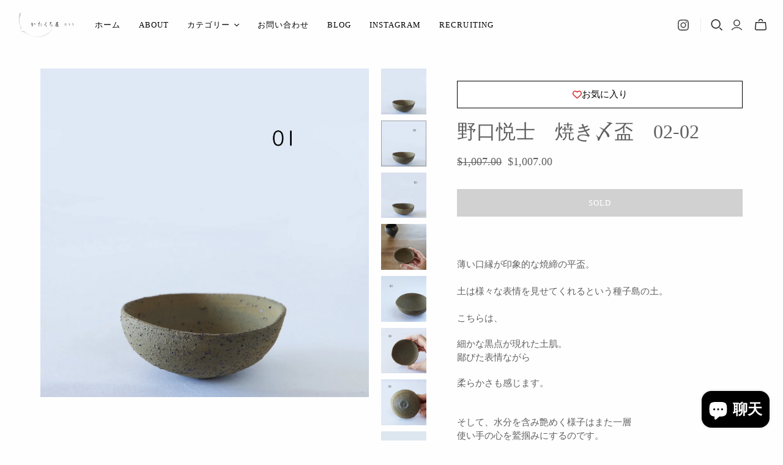

--- FILE ---
content_type: text/html; charset=utf-8
request_url: https://www.katakuchi.jp/zh-tw/products/noguchietsuji-guinomi12-01
body_size: 36060
content:
<!DOCTYPE html>
<html class="no-js no-touch" lang="zh-TW">
<head>
  <meta charset="utf-8">
  <meta http-equiv="X-UA-Compatible" content="IE=edge,chrome=1">
  <meta name="viewport" content="width=device-width,initial-scale=1">

  <!-- Preconnect Domains -->
  <link rel="preconnect" href="https://cdn.shopify.com" crossorigin>
  <link rel="preconnect" href="https://fonts.shopify.com" crossorigin>
  <link rel="preconnect" href="https://monorail-edge.shopifysvc.com">

  <!-- Preload Assets -->
  <link rel="preload" href="//www.katakuchi.jp/cdn/shop/t/25/assets/theme.css?v=81220432730738175361765569965" as="style">
  <link rel="preload" href="//www.katakuchi.jp/cdn/shop/t/25/assets/atlantic.js?v=171901838290610458051765569944" as="script">
  <link rel="preload" href="//www.katakuchi.jp/cdn/shop/t/25/assets/plugins.js?v=79646608729114258551765569943" as="script">
  <link rel="preload" href="//www.katakuchi.jp/cdn/shopifycloud/storefront/assets/themes_support/api.jquery-7ab1a3a4.js" as="script">
  <link rel="preload" href="//www.katakuchi.jp/cdn/shop/t/25/assets/atlantic-icons.woff?v=75156632991815219611765569943" as="font" type="font/woff" crossorigin>

  

  

  <title>野口悦士　焼き〆盃　02-02&ndash;  かたくち屋 ほとり - 片口, etc.
</title>

  
    <meta name="description" content="薄い口縁が印象的な焼締の平盃。土は様々な表情を見せてくれるという種子島の土。こちらは、 細かな黒点が現れた土肌。鄙びた表情ながら 柔らかさも感じます。 そして、水分を含み艶めく様子はまた一層使い手の心を鷲掴みにするのです。 日々使い込むほどに艶が増していき、その変化とともに愛着が増していくことと思います。 旨し酒と肴で心ゆるむ一献の時に・・・。 ※ 写真のうつわが現物となります。 &amp;lt;材質&amp;gt; 陶器 01&amp;lt;Size&amp;gt; 口径 約 8.0 x 7.5 cm高さ 約 3.3 cm底径 約 1.8 cm &amp;lt;容量&amp;gt; 約 40 ml （八分目)　&amp;lt;重さ&amp;gt; 約 50 g 02&amp;lt;Size&amp;gt; 口">
  

  

  
    <link rel="canonical" href="https://www.katakuchi.jp/zh-tw/products/noguchietsuji-guinomi12-01" />
  
<script async crossorigin fetchpriority="high" src="/cdn/shopifycloud/importmap-polyfill/es-modules-shim.2.4.0.js"></script>
<script type="importmap">
{
  "imports": {
    "element.base-media": "//www.katakuchi.jp/cdn/shop/t/25/assets/element.base-media.js?v=61305152781971747521765569943",
    "element.image.parallax": "//www.katakuchi.jp/cdn/shop/t/25/assets/element.image.parallax.js?v=59188309605188605141765569944",
    "element.model": "//www.katakuchi.jp/cdn/shop/t/25/assets/element.model.js?v=104979259955732717291765569943",
    "element.quantity-selector": "//www.katakuchi.jp/cdn/shop/t/25/assets/element.quantity-selector.js?v=68208048201360514121765569944",
    "element.text.rte": "//www.katakuchi.jp/cdn/shop/t/25/assets/element.text.rte.js?v=28194737298593644281765569943",
    "element.video": "//www.katakuchi.jp/cdn/shop/t/25/assets/element.video.js?v=110560105447302630031765569943",
    "is-land": "//www.katakuchi.jp/cdn/shop/t/25/assets/is-land.min.js?v=92343381495565747271765569944",
    "jquery.cart": "//www.katakuchi.jp/cdn/shop/t/25/assets/jquery.cart.min.js?v=42179439857059044121765569944",
    "plugins": "//www.katakuchi.jp/cdn/shop/t/25/assets/plugins.js?v=79646608729114258551765569943",
    "util.misc": "//www.katakuchi.jp/cdn/shop/t/25/assets/util.misc.js?v=117964846174238173191765569944",
    "util.product-loader": "//www.katakuchi.jp/cdn/shop/t/25/assets/util.product-loader.js?v=71947287259713254281765569944",
    "util.resource-loader": "//www.katakuchi.jp/cdn/shop/t/25/assets/util.resource-loader.js?v=81301169148003274841765569943",
    "vendor.in-view": "//www.katakuchi.jp/cdn/shop/t/25/assets/vendor.in-view.js?v=126891093837844970591765569943"
  }
}
</script><script type="module" src="//www.katakuchi.jp/cdn/shop/t/25/assets/is-land.min.js?v=92343381495565747271765569944"></script>
<script>window.performance && window.performance.mark && window.performance.mark('shopify.content_for_header.start');</script><meta name="google-site-verification" content="halFYrEGo_nOqjBAxa-xCkwyQRMREjF18Q1Pzj8AnJg">
<meta id="shopify-digital-wallet" name="shopify-digital-wallet" content="/26917994544/digital_wallets/dialog">
<meta name="shopify-checkout-api-token" content="dc64e62aa8613210830fd892deb9ee9c">
<meta id="in-context-paypal-metadata" data-shop-id="26917994544" data-venmo-supported="false" data-environment="production" data-locale="en_US" data-paypal-v4="true" data-currency="TWD">
<link rel="alternate" hreflang="x-default" href="https://www.katakuchi.jp/products/noguchietsuji-guinomi12-01">
<link rel="alternate" hreflang="ja" href="https://www.katakuchi.jp/products/noguchietsuji-guinomi12-01">
<link rel="alternate" hreflang="en" href="https://www.katakuchi.jp/en/products/noguchietsuji-guinomi12-01">
<link rel="alternate" hreflang="ko" href="https://www.katakuchi.jp/ko/products/noguchietsuji-guinomi12-01">
<link rel="alternate" hreflang="zh-Hans-CN" href="https://www.katakuchi.jp/zh-cn/products/noguchietsuji-guinomi12-01">
<link rel="alternate" hreflang="zh-Hant-TW" href="https://www.katakuchi.jp/zh-tw/products/noguchietsuji-guinomi12-01">
<link rel="alternate" type="application/json+oembed" href="https://www.katakuchi.jp/zh-tw/products/noguchietsuji-guinomi12-01.oembed">
<script async="async" src="/checkouts/internal/preloads.js?locale=zh-TW"></script>
<link rel="preconnect" href="https://shop.app" crossorigin="anonymous">
<script async="async" src="https://shop.app/checkouts/internal/preloads.js?locale=zh-TW&shop_id=26917994544" crossorigin="anonymous"></script>
<script id="apple-pay-shop-capabilities" type="application/json">{"shopId":26917994544,"countryCode":"JP","currencyCode":"TWD","merchantCapabilities":["supports3DS"],"merchantId":"gid:\/\/shopify\/Shop\/26917994544","merchantName":" かたくち屋 ほとり - 片口, etc.","requiredBillingContactFields":["postalAddress","email","phone"],"requiredShippingContactFields":["postalAddress","email","phone"],"shippingType":"shipping","supportedNetworks":["visa","masterCard","amex","jcb","discover"],"total":{"type":"pending","label":" かたくち屋 ほとり - 片口, etc.","amount":"1.00"},"shopifyPaymentsEnabled":true,"supportsSubscriptions":true}</script>
<script id="shopify-features" type="application/json">{"accessToken":"dc64e62aa8613210830fd892deb9ee9c","betas":["rich-media-storefront-analytics"],"domain":"www.katakuchi.jp","predictiveSearch":false,"shopId":26917994544,"locale":"zh-tw"}</script>
<script>var Shopify = Shopify || {};
Shopify.shop = "katakuchi.myshopify.com";
Shopify.locale = "zh-TW";
Shopify.currency = {"active":"TWD","rate":"0.20323806"};
Shopify.country = "TW";
Shopify.theme = {"name":"Atriumの更新されたコピーの更新されたコピー","id":150717694125,"schema_name":"Atlantic","schema_version":"19.1.1","theme_store_id":566,"role":"main"};
Shopify.theme.handle = "null";
Shopify.theme.style = {"id":null,"handle":null};
Shopify.cdnHost = "www.katakuchi.jp/cdn";
Shopify.routes = Shopify.routes || {};
Shopify.routes.root = "/zh-tw/";</script>
<script type="module">!function(o){(o.Shopify=o.Shopify||{}).modules=!0}(window);</script>
<script>!function(o){function n(){var o=[];function n(){o.push(Array.prototype.slice.apply(arguments))}return n.q=o,n}var t=o.Shopify=o.Shopify||{};t.loadFeatures=n(),t.autoloadFeatures=n()}(window);</script>
<script>
  window.ShopifyPay = window.ShopifyPay || {};
  window.ShopifyPay.apiHost = "shop.app\/pay";
  window.ShopifyPay.redirectState = null;
</script>
<script id="shop-js-analytics" type="application/json">{"pageType":"product"}</script>
<script defer="defer" async type="module" src="//www.katakuchi.jp/cdn/shopifycloud/shop-js/modules/v2/client.init-shop-cart-sync_BmDzIf2i.zh-TW.esm.js"></script>
<script defer="defer" async type="module" src="//www.katakuchi.jp/cdn/shopifycloud/shop-js/modules/v2/chunk.common_D58CaYJb.esm.js"></script>
<script type="module">
  await import("//www.katakuchi.jp/cdn/shopifycloud/shop-js/modules/v2/client.init-shop-cart-sync_BmDzIf2i.zh-TW.esm.js");
await import("//www.katakuchi.jp/cdn/shopifycloud/shop-js/modules/v2/chunk.common_D58CaYJb.esm.js");

  window.Shopify.SignInWithShop?.initShopCartSync?.({"fedCMEnabled":true,"windoidEnabled":true});

</script>
<script>
  window.Shopify = window.Shopify || {};
  if (!window.Shopify.featureAssets) window.Shopify.featureAssets = {};
  window.Shopify.featureAssets['shop-js'] = {"shop-cart-sync":["modules/v2/client.shop-cart-sync_CqRM_iZ8.zh-TW.esm.js","modules/v2/chunk.common_D58CaYJb.esm.js"],"init-fed-cm":["modules/v2/client.init-fed-cm_Nc5VGQi0.zh-TW.esm.js","modules/v2/chunk.common_D58CaYJb.esm.js"],"shop-button":["modules/v2/client.shop-button_D12helqb.zh-TW.esm.js","modules/v2/chunk.common_D58CaYJb.esm.js"],"shop-cash-offers":["modules/v2/client.shop-cash-offers_C9xTfIJO.zh-TW.esm.js","modules/v2/chunk.common_D58CaYJb.esm.js","modules/v2/chunk.modal_BMpyBT_k.esm.js"],"init-windoid":["modules/v2/client.init-windoid__CWoQpO1.zh-TW.esm.js","modules/v2/chunk.common_D58CaYJb.esm.js"],"init-shop-email-lookup-coordinator":["modules/v2/client.init-shop-email-lookup-coordinator_BR0k2eXP.zh-TW.esm.js","modules/v2/chunk.common_D58CaYJb.esm.js"],"shop-toast-manager":["modules/v2/client.shop-toast-manager_CjBVprLc.zh-TW.esm.js","modules/v2/chunk.common_D58CaYJb.esm.js"],"shop-login-button":["modules/v2/client.shop-login-button_CkOl6QKy.zh-TW.esm.js","modules/v2/chunk.common_D58CaYJb.esm.js","modules/v2/chunk.modal_BMpyBT_k.esm.js"],"avatar":["modules/v2/client.avatar_BTnouDA3.zh-TW.esm.js"],"pay-button":["modules/v2/client.pay-button_DvuOUeu4.zh-TW.esm.js","modules/v2/chunk.common_D58CaYJb.esm.js"],"init-shop-cart-sync":["modules/v2/client.init-shop-cart-sync_BmDzIf2i.zh-TW.esm.js","modules/v2/chunk.common_D58CaYJb.esm.js"],"init-customer-accounts":["modules/v2/client.init-customer-accounts_BDWDT2gx.zh-TW.esm.js","modules/v2/client.shop-login-button_CkOl6QKy.zh-TW.esm.js","modules/v2/chunk.common_D58CaYJb.esm.js","modules/v2/chunk.modal_BMpyBT_k.esm.js"],"init-shop-for-new-customer-accounts":["modules/v2/client.init-shop-for-new-customer-accounts_Bf6hmCC0.zh-TW.esm.js","modules/v2/client.shop-login-button_CkOl6QKy.zh-TW.esm.js","modules/v2/chunk.common_D58CaYJb.esm.js","modules/v2/chunk.modal_BMpyBT_k.esm.js"],"init-customer-accounts-sign-up":["modules/v2/client.init-customer-accounts-sign-up_blPr3Zyw.zh-TW.esm.js","modules/v2/client.shop-login-button_CkOl6QKy.zh-TW.esm.js","modules/v2/chunk.common_D58CaYJb.esm.js","modules/v2/chunk.modal_BMpyBT_k.esm.js"],"checkout-modal":["modules/v2/client.checkout-modal_COEwA8Ya.zh-TW.esm.js","modules/v2/chunk.common_D58CaYJb.esm.js","modules/v2/chunk.modal_BMpyBT_k.esm.js"],"shop-follow-button":["modules/v2/client.shop-follow-button_Cb2aM-_z.zh-TW.esm.js","modules/v2/chunk.common_D58CaYJb.esm.js","modules/v2/chunk.modal_BMpyBT_k.esm.js"],"lead-capture":["modules/v2/client.lead-capture_LpPgWuRe.zh-TW.esm.js","modules/v2/chunk.common_D58CaYJb.esm.js","modules/v2/chunk.modal_BMpyBT_k.esm.js"],"shop-login":["modules/v2/client.shop-login_DKXAkcib.zh-TW.esm.js","modules/v2/chunk.common_D58CaYJb.esm.js","modules/v2/chunk.modal_BMpyBT_k.esm.js"],"payment-terms":["modules/v2/client.payment-terms_CjOAihmQ.zh-TW.esm.js","modules/v2/chunk.common_D58CaYJb.esm.js","modules/v2/chunk.modal_BMpyBT_k.esm.js"]};
</script>
<script>(function() {
  var isLoaded = false;
  function asyncLoad() {
    if (isLoaded) return;
    isLoaded = true;
    var urls = ["https:\/\/cdn.nfcube.com\/fc725dd5bc625b25830cd44727ffcb4b.js?shop=katakuchi.myshopify.com"];
    for (var i = 0; i < urls.length; i++) {
      var s = document.createElement('script');
      s.type = 'text/javascript';
      s.async = true;
      s.src = urls[i];
      var x = document.getElementsByTagName('script')[0];
      x.parentNode.insertBefore(s, x);
    }
  };
  if(window.attachEvent) {
    window.attachEvent('onload', asyncLoad);
  } else {
    window.addEventListener('load', asyncLoad, false);
  }
})();</script>
<script id="__st">var __st={"a":26917994544,"offset":32400,"reqid":"d68c0b8d-8ddb-48d2-af07-0a96f2670966-1768473393","pageurl":"www.katakuchi.jp\/zh-tw\/products\/noguchietsuji-guinomi12-01","u":"fa05b5bbbd58","p":"product","rtyp":"product","rid":6264183357613};</script>
<script>window.ShopifyPaypalV4VisibilityTracking = true;</script>
<script id="captcha-bootstrap">!function(){'use strict';const t='contact',e='account',n='new_comment',o=[[t,t],['blogs',n],['comments',n],[t,'customer']],c=[[e,'customer_login'],[e,'guest_login'],[e,'recover_customer_password'],[e,'create_customer']],r=t=>t.map((([t,e])=>`form[action*='/${t}']:not([data-nocaptcha='true']) input[name='form_type'][value='${e}']`)).join(','),a=t=>()=>t?[...document.querySelectorAll(t)].map((t=>t.form)):[];function s(){const t=[...o],e=r(t);return a(e)}const i='password',u='form_key',d=['recaptcha-v3-token','g-recaptcha-response','h-captcha-response',i],f=()=>{try{return window.sessionStorage}catch{return}},m='__shopify_v',_=t=>t.elements[u];function p(t,e,n=!1){try{const o=window.sessionStorage,c=JSON.parse(o.getItem(e)),{data:r}=function(t){const{data:e,action:n}=t;return t[m]||n?{data:e,action:n}:{data:t,action:n}}(c);for(const[e,n]of Object.entries(r))t.elements[e]&&(t.elements[e].value=n);n&&o.removeItem(e)}catch(o){console.error('form repopulation failed',{error:o})}}const l='form_type',E='cptcha';function T(t){t.dataset[E]=!0}const w=window,h=w.document,L='Shopify',v='ce_forms',y='captcha';let A=!1;((t,e)=>{const n=(g='f06e6c50-85a8-45c8-87d0-21a2b65856fe',I='https://cdn.shopify.com/shopifycloud/storefront-forms-hcaptcha/ce_storefront_forms_captcha_hcaptcha.v1.5.2.iife.js',D={infoText:'已受到 hCaptcha 保護',privacyText:'隱私',termsText:'條款'},(t,e,n)=>{const o=w[L][v],c=o.bindForm;if(c)return c(t,g,e,D).then(n);var r;o.q.push([[t,g,e,D],n]),r=I,A||(h.body.append(Object.assign(h.createElement('script'),{id:'captcha-provider',async:!0,src:r})),A=!0)});var g,I,D;w[L]=w[L]||{},w[L][v]=w[L][v]||{},w[L][v].q=[],w[L][y]=w[L][y]||{},w[L][y].protect=function(t,e){n(t,void 0,e),T(t)},Object.freeze(w[L][y]),function(t,e,n,w,h,L){const[v,y,A,g]=function(t,e,n){const i=e?o:[],u=t?c:[],d=[...i,...u],f=r(d),m=r(i),_=r(d.filter((([t,e])=>n.includes(e))));return[a(f),a(m),a(_),s()]}(w,h,L),I=t=>{const e=t.target;return e instanceof HTMLFormElement?e:e&&e.form},D=t=>v().includes(t);t.addEventListener('submit',(t=>{const e=I(t);if(!e)return;const n=D(e)&&!e.dataset.hcaptchaBound&&!e.dataset.recaptchaBound,o=_(e),c=g().includes(e)&&(!o||!o.value);(n||c)&&t.preventDefault(),c&&!n&&(function(t){try{if(!f())return;!function(t){const e=f();if(!e)return;const n=_(t);if(!n)return;const o=n.value;o&&e.removeItem(o)}(t);const e=Array.from(Array(32),(()=>Math.random().toString(36)[2])).join('');!function(t,e){_(t)||t.append(Object.assign(document.createElement('input'),{type:'hidden',name:u})),t.elements[u].value=e}(t,e),function(t,e){const n=f();if(!n)return;const o=[...t.querySelectorAll(`input[type='${i}']`)].map((({name:t})=>t)),c=[...d,...o],r={};for(const[a,s]of new FormData(t).entries())c.includes(a)||(r[a]=s);n.setItem(e,JSON.stringify({[m]:1,action:t.action,data:r}))}(t,e)}catch(e){console.error('failed to persist form',e)}}(e),e.submit())}));const S=(t,e)=>{t&&!t.dataset[E]&&(n(t,e.some((e=>e===t))),T(t))};for(const o of['focusin','change'])t.addEventListener(o,(t=>{const e=I(t);D(e)&&S(e,y())}));const B=e.get('form_key'),M=e.get(l),P=B&&M;t.addEventListener('DOMContentLoaded',(()=>{const t=y();if(P)for(const e of t)e.elements[l].value===M&&p(e,B);[...new Set([...A(),...v().filter((t=>'true'===t.dataset.shopifyCaptcha))])].forEach((e=>S(e,t)))}))}(h,new URLSearchParams(w.location.search),n,t,e,['guest_login'])})(!0,!0)}();</script>
<script integrity="sha256-4kQ18oKyAcykRKYeNunJcIwy7WH5gtpwJnB7kiuLZ1E=" data-source-attribution="shopify.loadfeatures" defer="defer" src="//www.katakuchi.jp/cdn/shopifycloud/storefront/assets/storefront/load_feature-a0a9edcb.js" crossorigin="anonymous"></script>
<script crossorigin="anonymous" defer="defer" src="//www.katakuchi.jp/cdn/shopifycloud/storefront/assets/shopify_pay/storefront-65b4c6d7.js?v=20250812"></script>
<script data-source-attribution="shopify.dynamic_checkout.dynamic.init">var Shopify=Shopify||{};Shopify.PaymentButton=Shopify.PaymentButton||{isStorefrontPortableWallets:!0,init:function(){window.Shopify.PaymentButton.init=function(){};var t=document.createElement("script");t.src="https://www.katakuchi.jp/cdn/shopifycloud/portable-wallets/latest/portable-wallets.zh-tw.js",t.type="module",document.head.appendChild(t)}};
</script>
<script data-source-attribution="shopify.dynamic_checkout.buyer_consent">
  function portableWalletsHideBuyerConsent(e){var t=document.getElementById("shopify-buyer-consent"),n=document.getElementById("shopify-subscription-policy-button");t&&n&&(t.classList.add("hidden"),t.setAttribute("aria-hidden","true"),n.removeEventListener("click",e))}function portableWalletsShowBuyerConsent(e){var t=document.getElementById("shopify-buyer-consent"),n=document.getElementById("shopify-subscription-policy-button");t&&n&&(t.classList.remove("hidden"),t.removeAttribute("aria-hidden"),n.addEventListener("click",e))}window.Shopify?.PaymentButton&&(window.Shopify.PaymentButton.hideBuyerConsent=portableWalletsHideBuyerConsent,window.Shopify.PaymentButton.showBuyerConsent=portableWalletsShowBuyerConsent);
</script>
<script data-source-attribution="shopify.dynamic_checkout.cart.bootstrap">document.addEventListener("DOMContentLoaded",(function(){function t(){return document.querySelector("shopify-accelerated-checkout-cart, shopify-accelerated-checkout")}if(t())Shopify.PaymentButton.init();else{new MutationObserver((function(e,n){t()&&(Shopify.PaymentButton.init(),n.disconnect())})).observe(document.body,{childList:!0,subtree:!0})}}));
</script>
<link id="shopify-accelerated-checkout-styles" rel="stylesheet" media="screen" href="https://www.katakuchi.jp/cdn/shopifycloud/portable-wallets/latest/accelerated-checkout-backwards-compat.css" crossorigin="anonymous">
<style id="shopify-accelerated-checkout-cart">
        #shopify-buyer-consent {
  margin-top: 1em;
  display: inline-block;
  width: 100%;
}

#shopify-buyer-consent.hidden {
  display: none;
}

#shopify-subscription-policy-button {
  background: none;
  border: none;
  padding: 0;
  text-decoration: underline;
  font-size: inherit;
  cursor: pointer;
}

#shopify-subscription-policy-button::before {
  box-shadow: none;
}

      </style>

<script>window.performance && window.performance.mark && window.performance.mark('shopify.content_for_header.end');</script>

  <style>
    :root {
      /* ------------------------------------------------------------
        Typography
      ------------------------------------------------------------ */

      /* Body */
      --element-text-font-family--body: "New York", Iowan Old Style, Apple Garamond, Baskerville, Times New Roman, Droid Serif, Times, Source Serif Pro, serif, Apple Color Emoji, Segoe UI Emoji, Segoe UI Symbol;
      --element-text-font-weight--body: 400;
      --element-text-font-size--rte-body: 15px;


      /* Headings */
      --element-text-font-family--heading: "New York", Iowan Old Style, Apple Garamond, Baskerville, Times New Roman, Droid Serif, Times, Source Serif Pro, serif, Apple Color Emoji, Segoe UI Emoji, Segoe UI Symbol;
      --element-text-font-weight--heading: 400;
      --element-text-letter-spacing--heading: 0px;
      --element-text-text-transform--heading: none;

      --element-text-font-size--heading-xl: 32px;
      --element-text-font-size--heading-lg: 28px;
      --element-text-font-size--heading-md: 24px;
      --element-text-font-size--heading-sm: 20px;
      --element-text-font-size--heading-xs: 18px;

      /* Buttons */
      --element-button-font-family: "New York";
      --element-button-font-size: 13px;
      --element-button-letter-spacing: 0px;
      --element-button-radius: 0px;

      /* ------------------------------------------------------------
        Colors
      ------------------------------------------------------------ */
      --color-primary: #606060; 
      --color-secondary: white;
      --root-color-primary: #606060; 
      --root-color-secondary: white;
      --element-text-color: #606060;

      --element-button-color-primary: #4b4b4b;
      --element-button-color-secondary: #ffffff;

      --element-swatch-radius: 0;

      --color-sale-tag-text: white;
      --color-sale-tag: #4b4b4b;
    }

    /* Override Shopify Payment Button styles */
    .shopify-payment-button .shopify-payment-button__button--unbranded,
    .shopify-payment-button .shopify-payment-button__button {
      --element-text-line-height--body-md: 1;
      font-family: var(--element-button-font-family) !important;
      letter-spacing: var(--element-button-letter-spacing) !important;
      box-shadow: none;
    }

    .add-to-cart-button{
      --element-button-padding-inline: var(--size-6);
      --element-text-line-height--body-md: 1;
    }

    .add-to-cart-button .element-text{
      text-transform: uppercase;
    }

    .element-button--inverted.add-to-cart-button:hover{
      background-color: #e4e4e4;
    }
    
    label:not(.disabled) .variant-option-value-name-selected {
      background-color: var(--element-button-color-primary);
      color: var(--element-button-color-secondary);
    }

    label:not(.disabled) .variant-option-value-name {
      background-color: white;
      color: #606060;
      box-shadow: inset 0 0 0 1px #ebebeb;
    }

    .element-badge--sale .element-text{
      color: var(--color-sale-tag-text);
    }

    .overlay-lightbox__overlay {
      z-index: 10000;
     }

    .element-text--rte ul {
      padding-left: 20px;
      list-style-type: disc;
      margin: 0 0 20px;
    }

    .element-text--rte table {
      display: block;
      width: fit-content;
      max-width: 100%;
      height: auto;
      margin: 30px 0;
      overflow-x: auto;
      white-space: nowrap;
      border: 1px solid #ebebeb;
    }

    .element-text--rte > table:first-child {
      margin-top: 0;
    }

    .element-text--rte table td,
    .element-text--rte table th {
      padding: 18px 20px;
      border: 1px solid #ebebeb;
    }

    .element-text--rte table thead td,
    .element-text--rte table thead th {
      background-color: #f9f9f9;
    }
  </style>

  
  















<meta property="og:site_name" content=" かたくち屋 ほとり - 片口, etc.">
<meta property="og:url" content="https://www.katakuchi.jp/zh-tw/products/noguchietsuji-guinomi12-01">
<meta property="og:title" content="野口悦士　焼き〆盃　02-02">
<meta property="og:type" content="website">
<meta property="og:description" content="薄い口縁が印象的な焼締の平盃。土は様々な表情を見せてくれるという種子島の土。こちらは、 細かな黒点が現れた土肌。鄙びた表情ながら 柔らかさも感じます。 そして、水分を含み艶めく様子はまた一層使い手の心を鷲掴みにするのです。 日々使い込むほどに艶が増していき、その変化とともに愛着が増していくことと思います。 旨し酒と肴で心ゆるむ一献の時に・・・。 ※ 写真のうつわが現物となります。 &amp;lt;材質&amp;gt; 陶器 01&amp;lt;Size&amp;gt; 口径 約 8.0 x 7.5 cm高さ 約 3.3 cm底径 約 1.8 cm &amp;lt;容量&amp;gt; 約 40 ml （八分目)　&amp;lt;重さ&amp;gt; 約 50 g 02&amp;lt;Size&amp;gt; 口">




    
    
    

    
    
    <meta
      property="og:image"
      content="https://www.katakuchi.jp/cdn/shop/products/noguchietsuji-guinomi12-01_1200x1200.jpg?v=1613710475"
    />
    <meta
      property="og:image:secure_url"
      content="https://www.katakuchi.jp/cdn/shop/products/noguchietsuji-guinomi12-01_1200x1200.jpg?v=1613710475"
    />
    <meta property="og:image:width" content="1200" />
    <meta property="og:image:height" content="1200" />
    
    
    <meta property="og:image:alt" content="Social media image" />
  
















<meta name="twitter:title" content="野口悦士　焼き〆盃　02-02">
<meta name="twitter:description" content="薄い口縁が印象的な焼締の平盃。土は様々な表情を見せてくれるという種子島の土。こちらは、 細かな黒点が現れた土肌。鄙びた表情ながら 柔らかさも感じます。 そして、水分を含み艶めく様子はまた一層使い手の心を鷲掴みにするのです。 日々使い込むほどに艶が増していき、その変化とともに愛着が増していくことと思います。 旨し酒と肴で心ゆるむ一献の時に・・・。 ※ 写真のうつわが現物となります。 &amp;lt;材質&amp;gt; 陶器 01&amp;lt;Size&amp;gt; 口径 約 8.0 x 7.5 cm高さ 約 3.3 cm底径 約 1.8 cm &amp;lt;容量&amp;gt; 約 40 ml （八分目)　&amp;lt;重さ&amp;gt; 約 50 g 02&amp;lt;Size&amp;gt; 口">


    
    
    
      
      
      <meta name="twitter:card" content="summary">
    
    
    <meta
      property="twitter:image"
      content="https://www.katakuchi.jp/cdn/shop/products/noguchietsuji-guinomi12-01_1200x1200_crop_center.jpg?v=1613710475"
    />
    <meta property="twitter:image:width" content="1200" />
    <meta property="twitter:image:height" content="1200" />
    
    
    <meta property="twitter:image:alt" content="Social media image" />
  



  <script>
    document.documentElement.className=document.documentElement.className.replace(/\bno-js\b/,'js');
    if(window.Shopify&&window.Shopify.designMode)document.documentElement.className+=' in-theme-editor';
    if(('ontouchstart' in window)||window.DocumentTouch&&document instanceof DocumentTouch)document.documentElement.className=document.documentElement.className.replace(/\bno-touch\b/,'has-touch');
  </script>

  <!-- Theme CSS -->
  <link rel="stylesheet" href="//www.katakuchi.jp/cdn/shop/t/25/assets/theme.css?v=81220432730738175361765569965">

  <!-- Store object -->
  
  <script>
    window.Theme = {};
    Theme.version = "19.1.1";
    Theme.name = 'Atlantic';
    Theme.products = new Array();
    Theme.shippingCalcErrorMessage = "エラー: 郵便番号 --error_message--";
    Theme.shippingCalcMultiRates = "--address--向けの配送料は--rate--から--number_of_rates--ご利用になれます。";
    Theme.shippingCalcOneRate = "--address--向け、ご利用可能な配送料が1つ見つかりました";
    Theme.shippingCalcNoRates = "申し訳ありませんが、このお届け先には出荷いたしておりません";
    Theme.shippingCalcRateValues = "--rate-- で --rate_title--";
    Theme.userLoggedIn = false;
    Theme.userAddress = '';
    Theme.centerHeader = false;
  
    Theme.cartItemsOne = "項目";
    Theme.cartItemsOther = "箇条";
  
    Theme.addToCart = "カートに追加";
    Theme.soldOut = "Sold";
    Theme.unavailable = "無効";
    Theme.routes = {
      "root_url": "/zh-tw",
      "account_url": "/zh-tw/account",
      "account_login_url": "https://www.katakuchi.jp/customer_authentication/redirect?locale=zh-TW&region_country=TW",
      "account_logout_url": "/zh-tw/account/logout",
      "account_register_url": "https://shopify.com/26917994544/account?locale=zh-TW",
      "account_addresses_url": "/zh-tw/account/addresses",
      "collections_url": "/zh-tw/collections",
      "all_products_collection_url": "/zh-tw/collections/all",
      "search_url": "/zh-tw/search",
      "cart_url": "/zh-tw/cart",
      "cart_add_url": "/zh-tw/cart/add",
      "cart_change_url": "/zh-tw/cart/change",
      "cart_clear_url": "/zh-tw/cart/clear",
      "product_recommendations_url": "/zh-tw/recommendations/products",
      "predictive_search_url": "/zh-tw/search/suggest",
    };
  </script>
  

<script src="https://cdn.shopify.com/extensions/7bc9bb47-adfa-4267-963e-cadee5096caf/inbox-1252/assets/inbox-chat-loader.js" type="text/javascript" defer="defer"></script>
<script src="https://cdn.shopify.com/extensions/019a7ba9-c222-76ad-b2b7-5b6a528e2561/v3.1.1/assets/common--favorite.js" type="text/javascript" defer="defer"></script>
<link href="https://cdn.shopify.com/extensions/019a7ba9-c222-76ad-b2b7-5b6a528e2561/v3.1.1/assets/style.css" rel="stylesheet" type="text/css" media="all">
<link href="https://monorail-edge.shopifysvc.com" rel="dns-prefetch">
<script>(function(){if ("sendBeacon" in navigator && "performance" in window) {try {var session_token_from_headers = performance.getEntriesByType('navigation')[0].serverTiming.find(x => x.name == '_s').description;} catch {var session_token_from_headers = undefined;}var session_cookie_matches = document.cookie.match(/_shopify_s=([^;]*)/);var session_token_from_cookie = session_cookie_matches && session_cookie_matches.length === 2 ? session_cookie_matches[1] : "";var session_token = session_token_from_headers || session_token_from_cookie || "";function handle_abandonment_event(e) {var entries = performance.getEntries().filter(function(entry) {return /monorail-edge.shopifysvc.com/.test(entry.name);});if (!window.abandonment_tracked && entries.length === 0) {window.abandonment_tracked = true;var currentMs = Date.now();var navigation_start = performance.timing.navigationStart;var payload = {shop_id: 26917994544,url: window.location.href,navigation_start,duration: currentMs - navigation_start,session_token,page_type: "product"};window.navigator.sendBeacon("https://monorail-edge.shopifysvc.com/v1/produce", JSON.stringify({schema_id: "online_store_buyer_site_abandonment/1.1",payload: payload,metadata: {event_created_at_ms: currentMs,event_sent_at_ms: currentMs}}));}}window.addEventListener('pagehide', handle_abandonment_event);}}());</script>
<script id="web-pixels-manager-setup">(function e(e,d,r,n,o){if(void 0===o&&(o={}),!Boolean(null===(a=null===(i=window.Shopify)||void 0===i?void 0:i.analytics)||void 0===a?void 0:a.replayQueue)){var i,a;window.Shopify=window.Shopify||{};var t=window.Shopify;t.analytics=t.analytics||{};var s=t.analytics;s.replayQueue=[],s.publish=function(e,d,r){return s.replayQueue.push([e,d,r]),!0};try{self.performance.mark("wpm:start")}catch(e){}var l=function(){var e={modern:/Edge?\/(1{2}[4-9]|1[2-9]\d|[2-9]\d{2}|\d{4,})\.\d+(\.\d+|)|Firefox\/(1{2}[4-9]|1[2-9]\d|[2-9]\d{2}|\d{4,})\.\d+(\.\d+|)|Chrom(ium|e)\/(9{2}|\d{3,})\.\d+(\.\d+|)|(Maci|X1{2}).+ Version\/(15\.\d+|(1[6-9]|[2-9]\d|\d{3,})\.\d+)([,.]\d+|)( \(\w+\)|)( Mobile\/\w+|) Safari\/|Chrome.+OPR\/(9{2}|\d{3,})\.\d+\.\d+|(CPU[ +]OS|iPhone[ +]OS|CPU[ +]iPhone|CPU IPhone OS|CPU iPad OS)[ +]+(15[._]\d+|(1[6-9]|[2-9]\d|\d{3,})[._]\d+)([._]\d+|)|Android:?[ /-](13[3-9]|1[4-9]\d|[2-9]\d{2}|\d{4,})(\.\d+|)(\.\d+|)|Android.+Firefox\/(13[5-9]|1[4-9]\d|[2-9]\d{2}|\d{4,})\.\d+(\.\d+|)|Android.+Chrom(ium|e)\/(13[3-9]|1[4-9]\d|[2-9]\d{2}|\d{4,})\.\d+(\.\d+|)|SamsungBrowser\/([2-9]\d|\d{3,})\.\d+/,legacy:/Edge?\/(1[6-9]|[2-9]\d|\d{3,})\.\d+(\.\d+|)|Firefox\/(5[4-9]|[6-9]\d|\d{3,})\.\d+(\.\d+|)|Chrom(ium|e)\/(5[1-9]|[6-9]\d|\d{3,})\.\d+(\.\d+|)([\d.]+$|.*Safari\/(?![\d.]+ Edge\/[\d.]+$))|(Maci|X1{2}).+ Version\/(10\.\d+|(1[1-9]|[2-9]\d|\d{3,})\.\d+)([,.]\d+|)( \(\w+\)|)( Mobile\/\w+|) Safari\/|Chrome.+OPR\/(3[89]|[4-9]\d|\d{3,})\.\d+\.\d+|(CPU[ +]OS|iPhone[ +]OS|CPU[ +]iPhone|CPU IPhone OS|CPU iPad OS)[ +]+(10[._]\d+|(1[1-9]|[2-9]\d|\d{3,})[._]\d+)([._]\d+|)|Android:?[ /-](13[3-9]|1[4-9]\d|[2-9]\d{2}|\d{4,})(\.\d+|)(\.\d+|)|Mobile Safari.+OPR\/([89]\d|\d{3,})\.\d+\.\d+|Android.+Firefox\/(13[5-9]|1[4-9]\d|[2-9]\d{2}|\d{4,})\.\d+(\.\d+|)|Android.+Chrom(ium|e)\/(13[3-9]|1[4-9]\d|[2-9]\d{2}|\d{4,})\.\d+(\.\d+|)|Android.+(UC? ?Browser|UCWEB|U3)[ /]?(15\.([5-9]|\d{2,})|(1[6-9]|[2-9]\d|\d{3,})\.\d+)\.\d+|SamsungBrowser\/(5\.\d+|([6-9]|\d{2,})\.\d+)|Android.+MQ{2}Browser\/(14(\.(9|\d{2,})|)|(1[5-9]|[2-9]\d|\d{3,})(\.\d+|))(\.\d+|)|K[Aa][Ii]OS\/(3\.\d+|([4-9]|\d{2,})\.\d+)(\.\d+|)/},d=e.modern,r=e.legacy,n=navigator.userAgent;return n.match(d)?"modern":n.match(r)?"legacy":"unknown"}(),u="modern"===l?"modern":"legacy",c=(null!=n?n:{modern:"",legacy:""})[u],f=function(e){return[e.baseUrl,"/wpm","/b",e.hashVersion,"modern"===e.buildTarget?"m":"l",".js"].join("")}({baseUrl:d,hashVersion:r,buildTarget:u}),m=function(e){var d=e.version,r=e.bundleTarget,n=e.surface,o=e.pageUrl,i=e.monorailEndpoint;return{emit:function(e){var a=e.status,t=e.errorMsg,s=(new Date).getTime(),l=JSON.stringify({metadata:{event_sent_at_ms:s},events:[{schema_id:"web_pixels_manager_load/3.1",payload:{version:d,bundle_target:r,page_url:o,status:a,surface:n,error_msg:t},metadata:{event_created_at_ms:s}}]});if(!i)return console&&console.warn&&console.warn("[Web Pixels Manager] No Monorail endpoint provided, skipping logging."),!1;try{return self.navigator.sendBeacon.bind(self.navigator)(i,l)}catch(e){}var u=new XMLHttpRequest;try{return u.open("POST",i,!0),u.setRequestHeader("Content-Type","text/plain"),u.send(l),!0}catch(e){return console&&console.warn&&console.warn("[Web Pixels Manager] Got an unhandled error while logging to Monorail."),!1}}}}({version:r,bundleTarget:l,surface:e.surface,pageUrl:self.location.href,monorailEndpoint:e.monorailEndpoint});try{o.browserTarget=l,function(e){var d=e.src,r=e.async,n=void 0===r||r,o=e.onload,i=e.onerror,a=e.sri,t=e.scriptDataAttributes,s=void 0===t?{}:t,l=document.createElement("script"),u=document.querySelector("head"),c=document.querySelector("body");if(l.async=n,l.src=d,a&&(l.integrity=a,l.crossOrigin="anonymous"),s)for(var f in s)if(Object.prototype.hasOwnProperty.call(s,f))try{l.dataset[f]=s[f]}catch(e){}if(o&&l.addEventListener("load",o),i&&l.addEventListener("error",i),u)u.appendChild(l);else{if(!c)throw new Error("Did not find a head or body element to append the script");c.appendChild(l)}}({src:f,async:!0,onload:function(){if(!function(){var e,d;return Boolean(null===(d=null===(e=window.Shopify)||void 0===e?void 0:e.analytics)||void 0===d?void 0:d.initialized)}()){var d=window.webPixelsManager.init(e)||void 0;if(d){var r=window.Shopify.analytics;r.replayQueue.forEach((function(e){var r=e[0],n=e[1],o=e[2];d.publishCustomEvent(r,n,o)})),r.replayQueue=[],r.publish=d.publishCustomEvent,r.visitor=d.visitor,r.initialized=!0}}},onerror:function(){return m.emit({status:"failed",errorMsg:"".concat(f," has failed to load")})},sri:function(e){var d=/^sha384-[A-Za-z0-9+/=]+$/;return"string"==typeof e&&d.test(e)}(c)?c:"",scriptDataAttributes:o}),m.emit({status:"loading"})}catch(e){m.emit({status:"failed",errorMsg:(null==e?void 0:e.message)||"Unknown error"})}}})({shopId: 26917994544,storefrontBaseUrl: "https://www.katakuchi.jp",extensionsBaseUrl: "https://extensions.shopifycdn.com/cdn/shopifycloud/web-pixels-manager",monorailEndpoint: "https://monorail-edge.shopifysvc.com/unstable/produce_batch",surface: "storefront-renderer",enabledBetaFlags: ["2dca8a86"],webPixelsConfigList: [{"id":"536215725","configuration":"{\"config\":\"{\\\"google_tag_ids\\\":[\\\"G-E7MEZZ9H4E\\\",\\\"GT-57Z9XP2\\\"],\\\"target_country\\\":\\\"JP\\\",\\\"gtag_events\\\":[{\\\"type\\\":\\\"search\\\",\\\"action_label\\\":\\\"G-E7MEZZ9H4E\\\"},{\\\"type\\\":\\\"begin_checkout\\\",\\\"action_label\\\":\\\"G-E7MEZZ9H4E\\\"},{\\\"type\\\":\\\"view_item\\\",\\\"action_label\\\":[\\\"G-E7MEZZ9H4E\\\",\\\"MC-CF8TR66V8Y\\\"]},{\\\"type\\\":\\\"purchase\\\",\\\"action_label\\\":[\\\"G-E7MEZZ9H4E\\\",\\\"MC-CF8TR66V8Y\\\"]},{\\\"type\\\":\\\"page_view\\\",\\\"action_label\\\":[\\\"G-E7MEZZ9H4E\\\",\\\"MC-CF8TR66V8Y\\\"]},{\\\"type\\\":\\\"add_payment_info\\\",\\\"action_label\\\":\\\"G-E7MEZZ9H4E\\\"},{\\\"type\\\":\\\"add_to_cart\\\",\\\"action_label\\\":\\\"G-E7MEZZ9H4E\\\"}],\\\"enable_monitoring_mode\\\":false}\"}","eventPayloadVersion":"v1","runtimeContext":"OPEN","scriptVersion":"b2a88bafab3e21179ed38636efcd8a93","type":"APP","apiClientId":1780363,"privacyPurposes":[],"dataSharingAdjustments":{"protectedCustomerApprovalScopes":["read_customer_address","read_customer_email","read_customer_name","read_customer_personal_data","read_customer_phone"]}},{"id":"170262701","configuration":"{\"pixel_id\":\"471164936368596\",\"pixel_type\":\"facebook_pixel\",\"metaapp_system_user_token\":\"-\"}","eventPayloadVersion":"v1","runtimeContext":"OPEN","scriptVersion":"ca16bc87fe92b6042fbaa3acc2fbdaa6","type":"APP","apiClientId":2329312,"privacyPurposes":["ANALYTICS","MARKETING","SALE_OF_DATA"],"dataSharingAdjustments":{"protectedCustomerApprovalScopes":["read_customer_address","read_customer_email","read_customer_name","read_customer_personal_data","read_customer_phone"]}},{"id":"82149549","eventPayloadVersion":"v1","runtimeContext":"LAX","scriptVersion":"1","type":"CUSTOM","privacyPurposes":["ANALYTICS"],"name":"Google Analytics tag (migrated)"},{"id":"shopify-app-pixel","configuration":"{}","eventPayloadVersion":"v1","runtimeContext":"STRICT","scriptVersion":"0450","apiClientId":"shopify-pixel","type":"APP","privacyPurposes":["ANALYTICS","MARKETING"]},{"id":"shopify-custom-pixel","eventPayloadVersion":"v1","runtimeContext":"LAX","scriptVersion":"0450","apiClientId":"shopify-pixel","type":"CUSTOM","privacyPurposes":["ANALYTICS","MARKETING"]}],isMerchantRequest: false,initData: {"shop":{"name":" かたくち屋 ほとり - 片口, etc.","paymentSettings":{"currencyCode":"JPY"},"myshopifyDomain":"katakuchi.myshopify.com","countryCode":"JP","storefrontUrl":"https:\/\/www.katakuchi.jp\/zh-tw"},"customer":null,"cart":null,"checkout":null,"productVariants":[{"price":{"amount":1007.0,"currencyCode":"TWD"},"product":{"title":"野口悦士　焼き〆盃　02-02","vendor":"野口悦士（陶磁器）","id":"6264183357613","untranslatedTitle":"野口悦士　焼き〆盃　02-02","url":"\/zh-tw\/products\/noguchietsuji-guinomi12-01","type":"ぐいのみ"},"id":"38145080000685","image":{"src":"\/\/www.katakuchi.jp\/cdn\/shop\/products\/noguchietsuji-guinomi12-01-n.jpg?v=1613710626"},"sku":"","title":"01","untranslatedTitle":"01"},{"price":{"amount":1007.0,"currencyCode":"TWD"},"product":{"title":"野口悦士　焼き〆盃　02-02","vendor":"野口悦士（陶磁器）","id":"6264183357613","untranslatedTitle":"野口悦士　焼き〆盃　02-02","url":"\/zh-tw\/products\/noguchietsuji-guinomi12-01","type":"ぐいのみ"},"id":"38145080033453","image":{"src":"\/\/www.katakuchi.jp\/cdn\/shop\/products\/noguchietsuji-guinomi12-02.jpg?v=1613719968"},"sku":"","title":"02","untranslatedTitle":"02"}],"purchasingCompany":null},},"https://www.katakuchi.jp/cdn","7cecd0b6w90c54c6cpe92089d5m57a67346",{"modern":"","legacy":""},{"shopId":"26917994544","storefrontBaseUrl":"https:\/\/www.katakuchi.jp","extensionBaseUrl":"https:\/\/extensions.shopifycdn.com\/cdn\/shopifycloud\/web-pixels-manager","surface":"storefront-renderer","enabledBetaFlags":"[\"2dca8a86\"]","isMerchantRequest":"false","hashVersion":"7cecd0b6w90c54c6cpe92089d5m57a67346","publish":"custom","events":"[[\"page_viewed\",{}],[\"product_viewed\",{\"productVariant\":{\"price\":{\"amount\":1007.0,\"currencyCode\":\"TWD\"},\"product\":{\"title\":\"野口悦士　焼き〆盃　02-02\",\"vendor\":\"野口悦士（陶磁器）\",\"id\":\"6264183357613\",\"untranslatedTitle\":\"野口悦士　焼き〆盃　02-02\",\"url\":\"\/zh-tw\/products\/noguchietsuji-guinomi12-01\",\"type\":\"ぐいのみ\"},\"id\":\"38145080000685\",\"image\":{\"src\":\"\/\/www.katakuchi.jp\/cdn\/shop\/products\/noguchietsuji-guinomi12-01-n.jpg?v=1613710626\"},\"sku\":\"\",\"title\":\"01\",\"untranslatedTitle\":\"01\"}}]]"});</script><script>
  window.ShopifyAnalytics = window.ShopifyAnalytics || {};
  window.ShopifyAnalytics.meta = window.ShopifyAnalytics.meta || {};
  window.ShopifyAnalytics.meta.currency = 'TWD';
  var meta = {"product":{"id":6264183357613,"gid":"gid:\/\/shopify\/Product\/6264183357613","vendor":"野口悦士（陶磁器）","type":"ぐいのみ","handle":"noguchietsuji-guinomi12-01","variants":[{"id":38145080000685,"price":100700,"name":"野口悦士　焼き〆盃　02-02 - 01","public_title":"01","sku":""},{"id":38145080033453,"price":100700,"name":"野口悦士　焼き〆盃　02-02 - 02","public_title":"02","sku":""}],"remote":false},"page":{"pageType":"product","resourceType":"product","resourceId":6264183357613,"requestId":"d68c0b8d-8ddb-48d2-af07-0a96f2670966-1768473393"}};
  for (var attr in meta) {
    window.ShopifyAnalytics.meta[attr] = meta[attr];
  }
</script>
<script class="analytics">
  (function () {
    var customDocumentWrite = function(content) {
      var jquery = null;

      if (window.jQuery) {
        jquery = window.jQuery;
      } else if (window.Checkout && window.Checkout.$) {
        jquery = window.Checkout.$;
      }

      if (jquery) {
        jquery('body').append(content);
      }
    };

    var hasLoggedConversion = function(token) {
      if (token) {
        return document.cookie.indexOf('loggedConversion=' + token) !== -1;
      }
      return false;
    }

    var setCookieIfConversion = function(token) {
      if (token) {
        var twoMonthsFromNow = new Date(Date.now());
        twoMonthsFromNow.setMonth(twoMonthsFromNow.getMonth() + 2);

        document.cookie = 'loggedConversion=' + token + '; expires=' + twoMonthsFromNow;
      }
    }

    var trekkie = window.ShopifyAnalytics.lib = window.trekkie = window.trekkie || [];
    if (trekkie.integrations) {
      return;
    }
    trekkie.methods = [
      'identify',
      'page',
      'ready',
      'track',
      'trackForm',
      'trackLink'
    ];
    trekkie.factory = function(method) {
      return function() {
        var args = Array.prototype.slice.call(arguments);
        args.unshift(method);
        trekkie.push(args);
        return trekkie;
      };
    };
    for (var i = 0; i < trekkie.methods.length; i++) {
      var key = trekkie.methods[i];
      trekkie[key] = trekkie.factory(key);
    }
    trekkie.load = function(config) {
      trekkie.config = config || {};
      trekkie.config.initialDocumentCookie = document.cookie;
      var first = document.getElementsByTagName('script')[0];
      var script = document.createElement('script');
      script.type = 'text/javascript';
      script.onerror = function(e) {
        var scriptFallback = document.createElement('script');
        scriptFallback.type = 'text/javascript';
        scriptFallback.onerror = function(error) {
                var Monorail = {
      produce: function produce(monorailDomain, schemaId, payload) {
        var currentMs = new Date().getTime();
        var event = {
          schema_id: schemaId,
          payload: payload,
          metadata: {
            event_created_at_ms: currentMs,
            event_sent_at_ms: currentMs
          }
        };
        return Monorail.sendRequest("https://" + monorailDomain + "/v1/produce", JSON.stringify(event));
      },
      sendRequest: function sendRequest(endpointUrl, payload) {
        // Try the sendBeacon API
        if (window && window.navigator && typeof window.navigator.sendBeacon === 'function' && typeof window.Blob === 'function' && !Monorail.isIos12()) {
          var blobData = new window.Blob([payload], {
            type: 'text/plain'
          });

          if (window.navigator.sendBeacon(endpointUrl, blobData)) {
            return true;
          } // sendBeacon was not successful

        } // XHR beacon

        var xhr = new XMLHttpRequest();

        try {
          xhr.open('POST', endpointUrl);
          xhr.setRequestHeader('Content-Type', 'text/plain');
          xhr.send(payload);
        } catch (e) {
          console.log(e);
        }

        return false;
      },
      isIos12: function isIos12() {
        return window.navigator.userAgent.lastIndexOf('iPhone; CPU iPhone OS 12_') !== -1 || window.navigator.userAgent.lastIndexOf('iPad; CPU OS 12_') !== -1;
      }
    };
    Monorail.produce('monorail-edge.shopifysvc.com',
      'trekkie_storefront_load_errors/1.1',
      {shop_id: 26917994544,
      theme_id: 150717694125,
      app_name: "storefront",
      context_url: window.location.href,
      source_url: "//www.katakuchi.jp/cdn/s/trekkie.storefront.cd680fe47e6c39ca5d5df5f0a32d569bc48c0f27.min.js"});

        };
        scriptFallback.async = true;
        scriptFallback.src = '//www.katakuchi.jp/cdn/s/trekkie.storefront.cd680fe47e6c39ca5d5df5f0a32d569bc48c0f27.min.js';
        first.parentNode.insertBefore(scriptFallback, first);
      };
      script.async = true;
      script.src = '//www.katakuchi.jp/cdn/s/trekkie.storefront.cd680fe47e6c39ca5d5df5f0a32d569bc48c0f27.min.js';
      first.parentNode.insertBefore(script, first);
    };
    trekkie.load(
      {"Trekkie":{"appName":"storefront","development":false,"defaultAttributes":{"shopId":26917994544,"isMerchantRequest":null,"themeId":150717694125,"themeCityHash":"10266208306826575719","contentLanguage":"zh-TW","currency":"TWD","eventMetadataId":"834c6c40-3fd5-4441-bd4f-60b2a8041b1c"},"isServerSideCookieWritingEnabled":true,"monorailRegion":"shop_domain","enabledBetaFlags":["65f19447"]},"Session Attribution":{},"S2S":{"facebookCapiEnabled":true,"source":"trekkie-storefront-renderer","apiClientId":580111}}
    );

    var loaded = false;
    trekkie.ready(function() {
      if (loaded) return;
      loaded = true;

      window.ShopifyAnalytics.lib = window.trekkie;

      var originalDocumentWrite = document.write;
      document.write = customDocumentWrite;
      try { window.ShopifyAnalytics.merchantGoogleAnalytics.call(this); } catch(error) {};
      document.write = originalDocumentWrite;

      window.ShopifyAnalytics.lib.page(null,{"pageType":"product","resourceType":"product","resourceId":6264183357613,"requestId":"d68c0b8d-8ddb-48d2-af07-0a96f2670966-1768473393","shopifyEmitted":true});

      var match = window.location.pathname.match(/checkouts\/(.+)\/(thank_you|post_purchase)/)
      var token = match? match[1]: undefined;
      if (!hasLoggedConversion(token)) {
        setCookieIfConversion(token);
        window.ShopifyAnalytics.lib.track("Viewed Product",{"currency":"TWD","variantId":38145080000685,"productId":6264183357613,"productGid":"gid:\/\/shopify\/Product\/6264183357613","name":"野口悦士　焼き〆盃　02-02 - 01","price":"1007.00","sku":"","brand":"野口悦士（陶磁器）","variant":"01","category":"ぐいのみ","nonInteraction":true,"remote":false},undefined,undefined,{"shopifyEmitted":true});
      window.ShopifyAnalytics.lib.track("monorail:\/\/trekkie_storefront_viewed_product\/1.1",{"currency":"TWD","variantId":38145080000685,"productId":6264183357613,"productGid":"gid:\/\/shopify\/Product\/6264183357613","name":"野口悦士　焼き〆盃　02-02 - 01","price":"1007.00","sku":"","brand":"野口悦士（陶磁器）","variant":"01","category":"ぐいのみ","nonInteraction":true,"remote":false,"referer":"https:\/\/www.katakuchi.jp\/zh-tw\/products\/noguchietsuji-guinomi12-01"});
      }
    });


        var eventsListenerScript = document.createElement('script');
        eventsListenerScript.async = true;
        eventsListenerScript.src = "//www.katakuchi.jp/cdn/shopifycloud/storefront/assets/shop_events_listener-3da45d37.js";
        document.getElementsByTagName('head')[0].appendChild(eventsListenerScript);

})();</script>
  <script>
  if (!window.ga || (window.ga && typeof window.ga !== 'function')) {
    window.ga = function ga() {
      (window.ga.q = window.ga.q || []).push(arguments);
      if (window.Shopify && window.Shopify.analytics && typeof window.Shopify.analytics.publish === 'function') {
        window.Shopify.analytics.publish("ga_stub_called", {}, {sendTo: "google_osp_migration"});
      }
      console.error("Shopify's Google Analytics stub called with:", Array.from(arguments), "\nSee https://help.shopify.com/manual/promoting-marketing/pixels/pixel-migration#google for more information.");
    };
    if (window.Shopify && window.Shopify.analytics && typeof window.Shopify.analytics.publish === 'function') {
      window.Shopify.analytics.publish("ga_stub_initialized", {}, {sendTo: "google_osp_migration"});
    }
  }
</script>
<script
  defer
  src="https://www.katakuchi.jp/cdn/shopifycloud/perf-kit/shopify-perf-kit-3.0.3.min.js"
  data-application="storefront-renderer"
  data-shop-id="26917994544"
  data-render-region="gcp-us-central1"
  data-page-type="product"
  data-theme-instance-id="150717694125"
  data-theme-name="Atlantic"
  data-theme-version="19.1.1"
  data-monorail-region="shop_domain"
  data-resource-timing-sampling-rate="10"
  data-shs="true"
  data-shs-beacon="true"
  data-shs-export-with-fetch="true"
  data-shs-logs-sample-rate="1"
  data-shs-beacon-endpoint="https://www.katakuchi.jp/api/collect"
></script>
</head>

<body
  class="
    
      template-product
    
    
    
    product-grid-square
  "
>

  
  <svg
    class="icon-star-reference"
    aria-hidden="true"
    focusable="false"
    role="presentation"
    xmlns="http://www.w3.org/2000/svg" width="20" height="20" viewBox="3 3 17 17" fill="none"
  >
    <symbol id="icon-star">
      <rect class="icon-star-background" width="20" height="20" fill="currentColor"/>
      <path d="M10 3L12.163 7.60778L17 8.35121L13.5 11.9359L14.326 17L10 14.6078L5.674 17L6.5 11.9359L3 8.35121L7.837 7.60778L10 3Z" stroke="currentColor" stroke-width="2" stroke-linecap="round" stroke-linejoin="round" fill="none"/>
    </symbol>
    <clipPath id="icon-star-clip">
      <path d="M10 3L12.163 7.60778L17 8.35121L13.5 11.9359L14.326 17L10 14.6078L5.674 17L6.5 11.9359L3 8.35121L7.837 7.60778L10 3Z" stroke="currentColor" stroke-width="2" stroke-linecap="round" stroke-linejoin="round"/>
    </clipPath>
  </svg>
  


  




  <!-- Root element of PhotoSwipe. Must have class pswp. -->
  <div
    class="pswp"
    tabindex="-1"
    role="dialog"
    aria-hidden="true"
    data-photoswipe
  >
    <!--
      Background of PhotoSwipe.
      It's a separate element as animating opacity is faster than rgba().
    -->
    <div class="pswp__bg"></div>
    <!-- Slides wrapper with overflow:hidden. -->
    <div class="pswp__scroll-wrap">
      <!--
        Container that holds slides.
        PhotoSwipe keeps only 3 of them in the DOM to save memory.
        Don't modify these 3 pswp__item elements, data is added later on.
      -->
      <div class="pswp__container">
        <div class="pswp__item"></div>
        <div class="pswp__item"></div>
        <div class="pswp__item"></div>
      </div>
      <!--
        Default (PhotoSwipeUI_Default) interface on top of sliding area.
        Can be changed.
      -->
      <div class="pswp__ui pswp__ui--hidden">
        <div class="pswp__top-bar">
          <!--  Controls are self-explanatory. Order can be changed. -->
          <div class="pswp__counter"></div>
          <button
            class="pswp__button pswp__button--close"
            title="閉じる"
            aria-label="閉じる"
          >
            




<svg class="svg-icon icon-close-thin " xmlns="http://www.w3.org/2000/svg" width="16" height="16" fill="none" viewBox="0 0 20 20">
  <path stroke="currentColor" stroke-width="1.5" d="M1 1l9 9m0 0l9 9m-9-9l9-9m-9 9l-9 9"/>
</svg>










          </button>
          <button
            class="pswp__button pswp__button--share"
            title="Share"
          ></button>
          <button
            class="pswp__button pswp__button--fs"
            title="Toggle fullscreen"
          ></button>
          <button
            class="pswp__button pswp__button--zoom"
            title="Zoom in/out"
          ></button>
          <!-- Preloader demo http://codepen.io/dimsemenov/pen/yyBWoR -->
          <!-- element will get class pswp__preloader--active when preloader is running -->
          <div class="pswp__preloader">
            <div class="pswp__preloader__icn">
              <div class="pswp__preloader__cut">
                <div class="pswp__preloader__donut"></div>
              </div>
            </div>
          </div>
        </div>
        <div class="pswp__share-modal pswp__share-modal--hidden pswp__single-tap">
          <div class="pswp__share-tooltip"></div>
        </div>

        <button
          class="pswp__button pswp__button--arrow--left"
          title="Previous (arrow left)"
        >
          




<svg class="svg-icon icon-arrow-thin-left " xmlns="http://www.w3.org/2000/svg" width="23" height="40" viewBox="0 0 23 40">
  <path fill="currentColor" fill-rule="evenodd" clip-rule="evenodd" d="M5.14595 20L22.573 2.57298L20 0L0 20L20 40L22.573 37.427L5.14595 20Z"/>
</svg>










        </button>

        <button
          class="pswp__button pswp__button--arrow--right"
          title="Next (arrow right)"
        >
          




<svg class="svg-icon icon-arrow-thin-right " xmlns="http://www.w3.org/2000/svg" width="23" height="40" viewBox="0 0 23 40">
  <path fill="currentColor" fill-rule="evenodd" clip-rule="evenodd" d="M17.427 20L0 2.57298L2.57298 0L22.573 20L2.57298 40L0 37.427L17.427 20Z"/>
</svg>










        </button>

        <div class="pswp__caption">
          <div class="pswp__caption__center"></div>
        </div>
      </div>
    </div>
  </div>





  <section
  class="
    quickshop
    
  "
  data-quickshop
>
  <div class="quickshop-content" data-quickshop-content>
    
      <button class="quickshop-close" data-quickshop-close>
        




<svg class="svg-icon icon-close-thin " xmlns="http://www.w3.org/2000/svg" width="16" height="16" fill="none" viewBox="0 0 20 20">
  <path stroke="currentColor" stroke-width="1.5" d="M1 1l9 9m0 0l9 9m-9-9l9-9m-9 9l-9 9"/>
</svg>










      </button>
    

    <div class="quickshop-product" data-quickshop-product-inject></div>
  </div>

  <span class="spinner quickshop-spinner">
    <span></span>
    <span></span>
    <span></span>
  </span>
</section>


  
  <div class="sidebar-drawer-container" data-sidebar-drawer-container>
    <div class="sidebar-drawer" data-sidebar-drawer tab-index="-1"><p
          class="
            sidebar-drawer__cart-message
            sidebar-drawer__cart-message-color-scheme--contrast
          "
        >
          Share a promo code here
        </p><div class="sidebar-drawer__header-container">
        <div class="sidebar-drawer__header" data-sidebar-drawer-header></div>
        <button
          class="sidebar-drawer__header-close"
          aria-label="close"
          data-sidebar-drawer-close
        >
          




<svg class="svg-icon icon-close-alt " xmlns="http://www.w3.org/2000/svg" width="12" height="12" fill="none" viewBox="0 0 12 12">
  <path fill="currentColor" fill-rule="evenodd" d="M5.025 6L0 .975.975 0 6 5.025 11.025 0 12 .975 6.975 6 12 11.025l-.975.975L6 6.975.975 12 0 11.025 5.025 6z" clip-rule="evenodd"/>
</svg>










        </button>
      </div><div class="sidebar-drawer__content" data-sidebar-drawer-content></div>
    </div>
  </div>
  


  <!-- BEGIN sections: header-group -->
<div id="shopify-section-sections--19970030960813__announcement_bar" class="shopify-section shopify-section-group-header-group"><script
  type="application/json"
  data-section-type="pxs-announcement-bar"
  data-section-id="sections--19970030960813__announcement_bar"
></script>












  </div><div id="shopify-section-sections--19970030960813__header" class="shopify-section shopify-section-group-header-group shopify-section--header">

<script
  type="application/json"
  data-section-type="static-header"
  data-section-id="sections--19970030960813__header"
  data-section-data
  data-section-index="2"
>
  {
    "live_search_enabled": true
  }
</script>

<header
  class="
    main-header-wrap
    
    main-header--minimal
    
  "
  data-header-layout="minimal"
  data-header-alignment="false"
>
  <section class="main-header">

    

    
      
<div class="header-minimal ">
  
    




<h2
  class="
    store-title
    store-logo
    
    
  "
  
    style="max-width: 120px;"
  

>
  
    <a
      href="/zh-tw"
      style="max-width: 120px;"
      aria-label=" かたくち屋 ほとり - 片口, etc."
    >
      

  

  <img
    
      src="//www.katakuchi.jp/cdn/shop/files/web_d19f4355-7237-48c7-8a8a-5cb98493ce3d_800x376.png?v=1757827615"
    
    alt="雙面商店片屋的郵購網站。介紹手工藝品容器的重點是美麗的嘴巴外觀。各種使用方式，例如碗，清酒瓶，花瓶。此外，我們還介紹了擁有者認為很漂亮的碗，例如帶嘴的投手，豚鼠，杯子，奶鍋，研缽，托盤和花瓶。"

    
      data-rimg
      srcset="//www.katakuchi.jp/cdn/shop/files/web_d19f4355-7237-48c7-8a8a-5cb98493ce3d_800x376.png?v=1757827615 1x, //www.katakuchi.jp/cdn/shop/files/web_d19f4355-7237-48c7-8a8a-5cb98493ce3d_1600x752.png?v=1757827615 2x, //www.katakuchi.jp/cdn/shop/files/web_d19f4355-7237-48c7-8a8a-5cb98493ce3d_2400x1128.png?v=1757827615 3x, //www.katakuchi.jp/cdn/shop/files/web_d19f4355-7237-48c7-8a8a-5cb98493ce3d_3200x1504.png?v=1757827615 4x"
    

    
    style="
        object-fit:cover;object-position:50.0% 50.0%;
      
"
    
  >




    </a>
  
</h2>

    

<nav class="
  full
  
    main-header--nav-compressed
    compress
  
">
  

  
  

  <ul class="main-header--nav-links"><li
        class="
          nav-item
          first
          
          
          
        "

        
      >
        

        
          <a class="label" href="/zh-tw">
            ホーム

            
          </a>
        

        
        


        
        

      </li><li
        class="
          nav-item
          
          
          
          
        "

        
      >
        

        
          <a class="label" href="/zh-tw/pages/about">
            About

            
          </a>
        

        
        


        
        

      </li><li
        class="
          nav-item
          
          
          dropdown
          
        "

        
          aria-haspopup="true"
          aria-expanded="false"
          aria-controls="header-dropdown-カテゴリー"
        
      >
        
          <span class="border"></span>
        

        
          <details data-nav-details
          >
            <summary class="label"
              href="/zh-tw/collections"
            >
              <span class="icon-wrapper">
                カテゴリー
                




<svg class="svg-icon icon-down-arrow " xmlns="http://www.w3.org/2000/svg" width="924" height="545" viewBox="0 0 924 545">
  <path fill="currentColor" d="M0 82L82 0l381 383L844 2l80 82-461 461-80-82L0 82z"/>
</svg>










              </span>
            </summary>
          </details>
        

        
        
          <ul
            class="dropdown-wrap primary"
            id="header-dropdown-カテゴリー"
            aria-hidden="true"
          >
            
              
              
              
              
              
              
              
              
              
              
              
              
              


              <li
                class="
                  dropdown-item
                  first
                  
                  
                "

                
              >
                
                  <a
                
                    href="/zh-tw/collections/online-exhibition"
                  >
                    <span class="label">ほとりOnline Exhibition</span>

                    
                
                  </a>
                

                
                
                

              </li>
            
              
              
              
              
              
              
              
              
              
              
              
              
              


              <li
                class="
                  dropdown-item
                  
                  
                  
                "

                
              >
                
                  <a
                
                    href="/zh-tw/collections/newyear"
                  >
                    <span class="label">寿ぎのうつわ</span>

                    
                
                  </a>
                

                
                
                

              </li>
            
              
              
              
              
              
              
              
              
              
              
              
              
              


              <li
                class="
                  dropdown-item
                  
                  
                  dropdown
                "

                
                  aria-haspopup="true"
                  aria-expanded="false"
                  aria-controls="header-dropdown-陶磁器"
                
              >
                
                  <details data-nav-details>
                    <summary
                
                    href="/zh-tw/collections/ceramics"
                  >
                    <span class="label">陶磁器</span>

                    
                      <span class="icon">
                        




<svg class="svg-icon icon-arrow-right " xmlns="http://www.w3.org/2000/svg" width="544" height="924" viewBox="0 0 544 924">
  <path fill="currentColor" d="M0 842l381-381L2 80 82 0l462 461-82 80L79 924 0 842z"/>
</svg>










                      </span>
                    
                
                  </summary>
                </details>
                

                
                
                  <ul
                    class="dropdown-wrap child secondary right"
                    id="header-dropdown-陶磁器"
                    aria-hidden="true"
                  >
                    
                      <li class="
                        dropdown-item
                        first
                        
                      ">
                        <a href="/zh-tw/collections/uenotsuyoshi">
                          <span class="label">上野剛児</span>
                        </a>
                      </li>
                    
                      <li class="
                        dropdown-item
                        
                        
                      ">
                        <a href="/zh-tw/collections/oharakoichi">
                          <span class="label">大原光一</span>
                        </a>
                      </li>
                    
                      <li class="
                        dropdown-item
                        
                        
                      ">
                        <a href="/zh-tw/collections/kurokitaira">
                          <span class="label">黒木泰等</span>
                        </a>
                      </li>
                    
                      <li class="
                        dropdown-item
                        
                        
                      ">
                        <a href="/zh-tw/collections/kao-chenhsiang">
                          <span class="label">高辰翔</span>
                        </a>
                      </li>
                    
                      <li class="
                        dropdown-item
                        
                        
                      ">
                        <a href="/zh-tw/collections/sakaimichikazu">
                          <span class="label">境道一</span>
                        </a>
                      </li>
                    
                      <li class="
                        dropdown-item
                        
                        
                      ">
                        <a href="/zh-tw/collections/satomomoko">
                          <span class="label">佐藤もも子</span>
                        </a>
                      </li>
                    
                      <li class="
                        dropdown-item
                        
                        
                      ">
                        <a href="/zh-tw/collections/suetosihiro">
                          <span class="label">スエトシヒロ</span>
                        </a>
                      </li>
                    
                      <li class="
                        dropdown-item
                        
                        
                      ">
                        <a href="/zh-tw/collections/suzukisusumu">
                          <span class="label">鈴木進</span>
                        </a>
                      </li>
                    
                      <li class="
                        dropdown-item
                        
                        
                      ">
                        <a href="/zh-tw/collections/tomohirosuzuki">
                          <span class="label">鈴木智尋</span>
                        </a>
                      </li>
                    
                      <li class="
                        dropdown-item
                        
                        
                      ">
                        <a href="/zh-tw/collections/takadakae">
                          <span class="label">高田かえ</span>
                        </a>
                      </li>
                    
                      <li class="
                        dropdown-item
                        
                        
                      ">
                        <a href="/zh-tw/collections/takadashiho">
                          <span class="label">高田志保</span>
                        </a>
                      </li>
                    
                      <li class="
                        dropdown-item
                        
                        
                      ">
                        <a href="/zh-tw/collections/tarutahiroshi">
                          <span class="label">樽田裕史</span>
                        </a>
                      </li>
                    
                      <li class="
                        dropdown-item
                        
                        
                      ">
                        <a href="/zh-tw/collections/tsurumisoji">
                          <span class="label">鶴見宗次</span>
                        </a>
                      </li>
                    
                      <li class="
                        dropdown-item
                        
                        
                      ">
                        <a href="/zh-tw/collections/nomuraaya">
                          <span class="label">野村亜矢</span>
                        </a>
                      </li>
                    
                      <li class="
                        dropdown-item
                        
                        
                      ">
                        <a href="/zh-tw/collections/matsumotoikumi">
                          <span class="label">松本郁美</span>
                        </a>
                      </li>
                    
                      <li class="
                        dropdown-item
                        
                        
                      ">
                        <a href="/zh-tw/collections/mitsufujitasuku">
                          <span class="label">光藤佐</span>
                        </a>
                      </li>
                    
                      <li class="
                        dropdown-item
                        
                        
                      ">
                        <a href="/zh-tw/collections/momotahikaru">
                          <span class="label">百田輝</span>
                        </a>
                      </li>
                    
                      <li class="
                        dropdown-item
                        
                        last
                      ">
                        <a href="/zh-tw/collections/yokoyamatakuya">
                          <span class="label">横山 拓也</span>
                        </a>
                      </li>
                    
                  </ul>
                
                

              </li>
            
              
              
              
              
              
              
              
              
              
              
              
              
              


              <li
                class="
                  dropdown-item
                  
                  
                  dropdown
                "

                
                  aria-haspopup="true"
                  aria-expanded="false"
                  aria-controls="header-dropdown-硝子"
                
              >
                
                  <details data-nav-details>
                    <summary
                
                    href="/zh-tw/collections/glasswork"
                  >
                    <span class="label">硝子</span>

                    
                      <span class="icon">
                        




<svg class="svg-icon icon-arrow-right " xmlns="http://www.w3.org/2000/svg" width="544" height="924" viewBox="0 0 544 924">
  <path fill="currentColor" d="M0 842l381-381L2 80 82 0l462 461-82 80L79 924 0 842z"/>
</svg>










                      </span>
                    
                
                  </summary>
                </details>
                

                
                
                  <ul
                    class="dropdown-wrap child secondary right"
                    id="header-dropdown-硝子"
                    aria-hidden="true"
                  >
                    
                      <li class="
                        dropdown-item
                        first
                        
                      ">
                        <a href="/zh-tw/collections/inouemiki">
                          <span class="label">井上美樹</span>
                        </a>
                      </li>
                    
                      <li class="
                        dropdown-item
                        
                        
                      ">
                        <a href="/zh-tw/collections/kikuchidaigo">
                          <span class="label">菊地大護</span>
                        </a>
                      </li>
                    
                      <li class="
                        dropdown-item
                        
                        
                      ">
                        <a href="/zh-tw/collections/kijimayutaro">
                          <span class="label">貴島雄太朗 </span>
                        </a>
                      </li>
                    
                      <li class="
                        dropdown-item
                        
                        
                      ">
                        <a href="/zh-tw/collections/komiyatakashi">
                          <span class="label">小宮崇</span>
                        </a>
                      </li>
                    
                      <li class="
                        dropdown-item
                        
                        
                      ">
                        <a href="/zh-tw/collections/%E5%A2%83%E7%94%B0%E4%BA%9C%E5%B8%8C">
                          <span class="label">境田亜希</span>
                        </a>
                      </li>
                    
                      <li class="
                        dropdown-item
                        
                        
                      ">
                        <a href="/zh-tw/collections/suzukitsutomu">
                          <span class="label">鈴木努</span>
                        </a>
                      </li>
                    
                      <li class="
                        dropdown-item
                        
                        
                      ">
                        <a href="/zh-tw/collections/taimasahiro">
                          <span class="label">田井将博</span>
                        </a>
                      </li>
                    
                      <li class="
                        dropdown-item
                        
                        
                      ">
                        <a href="/zh-tw/collections/torimotoglassstudio">
                          <span class="label">とりもと硝子店</span>
                        </a>
                      </li>
                    
                      <li class="
                        dropdown-item
                        
                        
                      ">
                        <a href="/zh-tw/collections/hashimuradaisaku">
                          <span class="label">橋村大作</span>
                        </a>
                      </li>
                    
                      <li class="
                        dropdown-item
                        
                        last
                      ">
                        <a href="/zh-tw/collections/hashimuranomichi">
                          <span class="label">橋村野美知</span>
                        </a>
                      </li>
                    
                  </ul>
                
                

              </li>
            
              
              
              
              
              
              
              
              
              
              
              
              
              


              <li
                class="
                  dropdown-item
                  
                  
                  dropdown
                "

                
                  aria-haspopup="true"
                  aria-expanded="false"
                  aria-controls="header-dropdown-木工"
                
              >
                
                  <details data-nav-details>
                    <summary
                
                    href="/zh-tw/collections/woodcraft"
                  >
                    <span class="label">木工</span>

                    
                      <span class="icon">
                        




<svg class="svg-icon icon-arrow-right " xmlns="http://www.w3.org/2000/svg" width="544" height="924" viewBox="0 0 544 924">
  <path fill="currentColor" d="M0 842l381-381L2 80 82 0l462 461-82 80L79 924 0 842z"/>
</svg>










                      </span>
                    
                
                  </summary>
                </details>
                

                
                
                  <ul
                    class="dropdown-wrap child secondary right"
                    id="header-dropdown-木工"
                    aria-hidden="true"
                  >
                    
                      <li class="
                        dropdown-item
                        first
                        
                      ">
                        <a href="/zh-tw/collections/oyatakuro">
                          <span class="label">大矢拓郎</span>
                        </a>
                      </li>
                    
                      <li class="
                        dropdown-item
                        
                        
                      ">
                        <a href="/zh-tw/collections/kihirayoshitake">
                          <span class="label">紀平佳丈</span>
                        </a>
                      </li>
                    
                      <li class="
                        dropdown-item
                        
                        
                      ">
                        <a href="/zh-tw/collections/takahashidaisuke">
                          <span class="label">髙橋関丞</span>
                        </a>
                      </li>
                    
                      <li class="
                        dropdown-item
                        
                        
                      ">
                        <a href="/zh-tw/collections/tazawayusuke">
                          <span class="label">田澤祐介</span>
                        </a>
                      </li>
                    
                      <li class="
                        dropdown-item
                        
                        last
                      ">
                        <a href="/zh-tw/collections/minamiyuki">
                          <span class="label">南裕基</span>
                        </a>
                      </li>
                    
                  </ul>
                
                

              </li>
            
              
              
              
              
              
              
              
              
              
              
              
              
              


              <li
                class="
                  dropdown-item
                  
                  
                  dropdown
                "

                
                  aria-haspopup="true"
                  aria-expanded="false"
                  aria-controls="header-dropdown-金属"
                
              >
                
                  <details data-nav-details>
                    <summary
                
                    href="/zh-tw/collections/metalwork"
                  >
                    <span class="label">金属</span>

                    
                      <span class="icon">
                        




<svg class="svg-icon icon-arrow-right " xmlns="http://www.w3.org/2000/svg" width="544" height="924" viewBox="0 0 544 924">
  <path fill="currentColor" d="M0 842l381-381L2 80 82 0l462 461-82 80L79 924 0 842z"/>
</svg>










                      </span>
                    
                
                  </summary>
                </details>
                

                
                
                  <ul
                    class="dropdown-wrap child secondary right"
                    id="header-dropdown-金属"
                    aria-hidden="true"
                  >
                    
                      <li class="
                        dropdown-item
                        first
                        
                      ">
                        <a href="/zh-tw/collections/itohyuji">
                          <span class="label">伊藤祐嗣</span>
                        </a>
                      </li>
                    
                      <li class="
                        dropdown-item
                        
                        
                      ">
                        <a href="/zh-tw/collections/%E5%A5%A5%E6%BE%A4%E8%8F%AF">
                          <span class="label">奥澤華</span>
                        </a>
                      </li>
                    
                      <li class="
                        dropdown-item
                        
                        last
                      ">
                        <a href="/zh-tw/collections/nakamuratomomi">
                          <span class="label">中村智美</span>
                        </a>
                      </li>
                    
                  </ul>
                
                

              </li>
            
              
              
              
              
              
              
              
              
              
              
              
              
              


              <li
                class="
                  dropdown-item
                  
                  
                  dropdown
                "

                
                  aria-haspopup="true"
                  aria-expanded="false"
                  aria-controls="header-dropdown-布もの"
                
              >
                
                  <details data-nav-details>
                    <summary
                
                    href="/zh-tw/collections/%E5%B8%83%E3%82%82%E3%81%AE"
                  >
                    <span class="label">布もの</span>

                    
                      <span class="icon">
                        




<svg class="svg-icon icon-arrow-right " xmlns="http://www.w3.org/2000/svg" width="544" height="924" viewBox="0 0 544 924">
  <path fill="currentColor" d="M0 842l381-381L2 80 82 0l462 461-82 80L79 924 0 842z"/>
</svg>










                      </span>
                    
                
                  </summary>
                </details>
                

                
                
                  <ul
                    class="dropdown-wrap child secondary right"
                    id="header-dropdown-布もの"
                    aria-hidden="true"
                  >
                    
                      <li class="
                        dropdown-item
                        first
                        last
                      ">
                        <a href="/zh-tw/collections/what-is-there">
                          <span class="label">what is there</span>
                        </a>
                      </li>
                    
                  </ul>
                
                

              </li>
            
              
              
              
              
              
              
              
              
              
              
              
              
              


              <li
                class="
                  dropdown-item
                  
                  last
                  dropdown
                "

                
                  aria-haspopup="true"
                  aria-expanded="false"
                  aria-controls="header-dropdown-ギフト包装"
                
              >
                
                  <details data-nav-details>
                    <summary
                
                    href="/zh-tw/collections/giftwrapping"
                  >
                    <span class="label">ギフト包装</span>

                    
                      <span class="icon">
                        




<svg class="svg-icon icon-arrow-right " xmlns="http://www.w3.org/2000/svg" width="544" height="924" viewBox="0 0 544 924">
  <path fill="currentColor" d="M0 842l381-381L2 80 82 0l462 461-82 80L79 924 0 842z"/>
</svg>










                      </span>
                    
                
                  </summary>
                </details>
                

                
                
                  <ul
                    class="dropdown-wrap child secondary right"
                    id="header-dropdown-ギフト包装"
                    aria-hidden="true"
                  >
                    
                      <li class="
                        dropdown-item
                        first
                        
                      ">
                        <a href="/zh-tw/products/giftwrapping-m">
                          <span class="label">ギフト包装　中</span>
                        </a>
                      </li>
                    
                      <li class="
                        dropdown-item
                        
                        
                      ">
                        <a href="/zh-tw/products/giftwapping-s">
                          <span class="label">ギフト包装　小</span>
                        </a>
                      </li>
                    
                      <li class="
                        dropdown-item
                        
                        last
                      ">
                        <a href="/zh-tw/products/giftwrapping-simple">
                          <span class="label">ギフト包装　簡易ラッピング</span>
                        </a>
                      </li>
                    
                  </ul>
                
                

              </li>
            
          </ul>
        


        
        

      </li><li
        class="
          nav-item
          
          
          
          
        "

        
      >
        

        
          <a class="label" href="/zh-tw/pages/contact">
            お問い合わせ

            
          </a>
        

        
        


        
        

      </li><li
        class="
          nav-item
          
          
          
          
        "

        
      >
        

        
          <a class="label" href="/zh-tw/blogs/news">
            blog

            
          </a>
        

        
        


        
        

      </li><li
        class="
          nav-item
          
          
          
          
        "

        
      >
        

        
          <a class="label" href="https://www.instagram.com/katakuchi/">
            Instagram

            
          </a>
        

        
        


        
        

      </li><li
        class="
          nav-item
          
          last
          
          
        "

        
      >
        

        
          <a class="label" href="/zh-tw/pages/recruiting">
            Recruiting

            
          </a>
        

        
        


        
        

      </li></ul>
  

  
</nav>
  

  





<div class="main-header--tools tools clearfix">
  <div class="main-header--tools-group">
    <div class="main-header--tools-left">
      
        
          
  <aside class="social-links">
    

    

    

    

    

    

    

    

    
      <a
        class="
          social-link
          instagram
        "
        href="https://www.instagram.com/katakuchi/"
        aria-label="Instagram"
        target="_blank"
      >
        




<svg class="svg-icon icon-instagram " xmlns="http://www.w3.org/2000/svg" width="32" height="32" viewBox="0 0 32 32">
  <g fill="currentColor" fill-rule="evenodd">
    <path d="M16 2.887c4.27 0 4.777.016 6.463.093 1.56.071 2.407.332 2.97.551.747.29 1.28.637 1.84 1.196.56.56.906 1.093 1.196 1.84.219.563.48 1.41.55 2.97.078 1.686.094 2.192.094 6.463 0 4.27-.016 4.777-.093 6.463-.071 1.56-.332 2.407-.551 2.97a4.955 4.955 0 0 1-1.196 1.84c-.56.56-1.093.906-1.84 1.196-.563.219-1.41.48-2.97.55-1.686.078-2.192.094-6.463.094s-4.777-.016-6.463-.093c-1.56-.071-2.407-.332-2.97-.551a4.955 4.955 0 0 1-1.84-1.196 4.955 4.955 0 0 1-1.196-1.84c-.219-.563-.48-1.41-.55-2.97-.078-1.686-.094-2.192-.094-6.463 0-4.27.016-4.777.093-6.463.071-1.56.332-2.407.551-2.97.29-.747.637-1.28 1.196-1.84a4.956 4.956 0 0 1 1.84-1.196c.563-.219 1.41-.48 2.97-.55 1.686-.078 2.192-.094 6.463-.094m0-2.882c-4.344 0-4.889.018-6.595.096C7.703.18 6.54.45 5.523.845A7.84 7.84 0 0 0 2.69 2.69 7.84 7.84 0 0 0 .845 5.523C.449 6.54.179 7.703.1 9.405.023 11.111.005 11.656.005 16c0 4.344.018 4.889.096 6.595.078 1.702.348 2.865.744 3.882A7.84 7.84 0 0 0 2.69 29.31a7.84 7.84 0 0 0 2.833 1.845c1.017.396 2.18.666 3.882.744 1.706.078 2.251.096 6.595.096 4.344 0 4.889-.018 6.595-.096 1.702-.078 2.865-.348 3.882-.744a7.84 7.84 0 0 0 2.833-1.845 7.84 7.84 0 0 0 1.845-2.833c.396-1.017.666-2.18.744-3.882.078-1.706.096-2.251.096-6.595 0-4.344-.018-4.889-.096-6.595-.078-1.702-.348-2.865-.744-3.882A7.84 7.84 0 0 0 29.31 2.69 7.84 7.84 0 0 0 26.477.845C25.46.449 24.297.179 22.595.1 20.889.023 20.344.005 16 .005"/>
    <path d="M16 7.786a8.214 8.214 0 1 0 0 16.428 8.214 8.214 0 0 0 0-16.428zm0 13.546a5.332 5.332 0 1 1 0-10.664 5.332 5.332 0 0 1 0 10.664zM26.458 7.462a1.92 1.92 0 1 1-3.84 0 1.92 1.92 0 0 1 3.84 0"/>
  </g>
</svg>










      </a>
    

    

    

    

    

    

    

    

    

    

    

    

    

    

    

    

    

    
  </aside>


        
      

      <div class="tool-container">
        <a
          class="menu"
          href=""
          class="nav-item dropdown first"
          aria-haspopup="true"
          aria-controls="main-header--mobile-nav"
          aria-expanded="false"
          aria-label="メインメニュー"
        >
          




<svg class="svg-icon icon-menu " xmlns="http://www.w3.org/2000/svg" width="18" height="14" viewBox="0 0 18 14">
  <path fill="currentColor" fill-rule="evenodd" clip-rule="evenodd" d="M17 1.5H0V0H17V1.5ZM17 7.5H0V6H17V7.5ZM0 13.5H17V12H0V13.5Z" transform="translate(0.5)" />
</svg>










        </a>

        
        

        

<div
  class="
    live-search
    live-search-hidden
    live-search-results-hidden
    live-search-alignment-right
  "
  data-live-search
>
  <button
    id="ls-button-search"
    class="
      ls-button-search
      ls-button-search--no-js-hidden
    "
    type="button"
    aria-label="検索を開く"
    data-live-search-button-search
  >
    




<svg class="svg-icon icon-search " xmlns="http://www.w3.org/2000/svg" width="18" height="19" viewBox="0 0 18 19">
  <path fill-rule="evenodd" fill="currentColor" clip-rule="evenodd" d="M3.12958 3.12959C0.928303 5.33087 0.951992 8.964 3.23268 11.2447C5.51337 13.5254 9.14649 13.5491 11.3478 11.3478C13.549 9.14651 13.5254 5.51338 11.2447 3.23269C8.96398 0.951993 5.33086 0.928305 3.12958 3.12959ZM2.17202 12.3054C-0.671857 9.46147 -0.740487 4.87834 2.06892 2.06893C4.87833 -0.740488 9.46145 -0.671858 12.3053 2.17203C15.1492 5.01591 15.2178 9.59904 12.4084 12.4085C9.59902 15.2179 5.0159 15.1492 2.17202 12.3054ZM16.4655 17.589L12.5285 13.589L13.5976 12.5368L17.5346 16.5368L16.4655 17.589Z" transform="translate(0 0.5)"/>
</svg>










  </button>

  <noscript>
    <a href="/search" class="ls-button-search">
      




<svg class="svg-icon icon-search " xmlns="http://www.w3.org/2000/svg" width="18" height="19" viewBox="0 0 18 19">
  <path fill-rule="evenodd" fill="currentColor" clip-rule="evenodd" d="M3.12958 3.12959C0.928303 5.33087 0.951992 8.964 3.23268 11.2447C5.51337 13.5254 9.14649 13.5491 11.3478 11.3478C13.549 9.14651 13.5254 5.51338 11.2447 3.23269C8.96398 0.951993 5.33086 0.928305 3.12958 3.12959ZM2.17202 12.3054C-0.671857 9.46147 -0.740487 4.87834 2.06892 2.06893C4.87833 -0.740488 9.46145 -0.671858 12.3053 2.17203C15.1492 5.01591 15.2178 9.59904 12.4084 12.4085C9.59902 15.2179 5.0159 15.1492 2.17202 12.3054ZM16.4655 17.589L12.5285 13.589L13.5976 12.5368L17.5346 16.5368L16.4655 17.589Z" transform="translate(0 0.5)"/>
</svg>










      
    </a>
  </noscript>

  

  <div class="ls-dimmer"></div>

  <form
    class="ls-form"
    id="ls-form"
    action="/zh-tw/search"
    method="get"
    autocomplete="off"
    data-live-search-form
  >
    <input
      class="ls-input"
      type="text"
      name="q"
      placeholder="何をお探しですか？"
      aria-label="何をお探しですか？"
      value=""
      data-live-search-form-input
    >

    <button
      class="ls-form-button-search"
      type="submit"
      aria-label="検索する"
      data-live-search-form-button-search
    >
      




<svg class="svg-icon icon-search " xmlns="http://www.w3.org/2000/svg" width="18" height="19" viewBox="0 0 18 19">
  <path fill-rule="evenodd" fill="currentColor" clip-rule="evenodd" d="M3.12958 3.12959C0.928303 5.33087 0.951992 8.964 3.23268 11.2447C5.51337 13.5254 9.14649 13.5491 11.3478 11.3478C13.549 9.14651 13.5254 5.51338 11.2447 3.23269C8.96398 0.951993 5.33086 0.928305 3.12958 3.12959ZM2.17202 12.3054C-0.671857 9.46147 -0.740487 4.87834 2.06892 2.06893C4.87833 -0.740488 9.46145 -0.671858 12.3053 2.17203C15.1492 5.01591 15.2178 9.59904 12.4084 12.4085C9.59902 15.2179 5.0159 15.1492 2.17202 12.3054ZM16.4655 17.589L12.5285 13.589L13.5976 12.5368L17.5346 16.5368L16.4655 17.589Z" transform="translate(0 0.5)"/>
</svg>










    </button>

    <button
      class="ls-form-button-close"
      type="button"
      aria-label="検索する閉じる"
      data-live-search-form-button-close
    >
      




<svg class="svg-icon icon-close " xmlns="http://www.w3.org/2000/svg" width="14" height="14" viewBox="0 0 14 14">
  <path fill="currentColor" fill-rule="evenodd" clip-rule="evenodd" d="M5.9394 6.53033L0.469727 1.06066L1.53039 0L7.00006 5.46967L12.4697 0L13.5304 1.06066L8.06072 6.53033L13.5304 12L12.4697 13.0607L7.00006 7.59099L1.53039 13.0607L0.469727 12L5.9394 6.53033Z"/>
</svg>










    </button>
  </form>

  <div class="ls-results" data-live-search-results></div>
</div>

      </div>

    
      <div class="tool-container">
        

        
          
            <a class="account-options" href="https://www.katakuchi.jp/customer_authentication/redirect?locale=zh-TW&region_country=TW" aria-label="ログイン">
              




<svg class="svg-icon icon-person " xmlns="http://www.w3.org/2000/svg" width="21" height="20" viewBox="0 0 21 20">
  <path fill="currentColor" fill-rule="evenodd" clip-rule="evenodd" d="M9.07453 1.5C6.89095 1.5 5.11767 3.27499 5.11767 5.46843C5.11766 7.66186 6.89094 9.43685 9.07452 9.43685C11.2581 9.43685 13.0314 7.66186 13.0314 5.46843C13.0314 3.27499 11.2581 1.5 9.07453 1.5ZM3.61767 5.46843C3.61767 2.45003 6.05906 0 9.07454 0C12.09 0 14.5314 2.45003 14.5314 5.46843C14.5314 8.48682 12.09 10.9369 9.07451 10.9369C6.05904 10.9369 3.61766 8.48682 3.61767 5.46843ZM2.35675 14.3874C3.88164 13.2638 6.15029 12.125 9.07457 12.125C11.9989 12.125 14.2675 13.2638 15.7924 14.3874C16.5551 14.9494 17.1376 15.5116 17.5314 15.9357C17.7286 16.1481 17.8794 16.3267 17.9826 16.4548C18.0342 16.5188 18.074 16.5703 18.1019 16.6071C18.1158 16.6255 18.1268 16.6402 18.1347 16.651L18.1444 16.6642L18.1475 16.6686L18.1487 16.6702C18.1487 16.6702 18.1495 16.6714 17.5392 17.1073C16.9289 17.5433 16.9293 17.5437 16.9293 17.5437L16.9261 17.5394L16.906 17.5125C16.8869 17.4873 16.8565 17.4479 16.8148 17.3962C16.7314 17.2927 16.6035 17.1408 16.4323 16.9564C16.0892 16.5869 15.5758 16.091 14.9026 15.595C13.5555 14.6024 11.5919 13.625 9.07457 13.625C6.55729 13.625 4.59361 14.6024 3.24655 15.595C2.57331 16.091 2.05994 16.5869 1.71689 16.9564C1.54565 17.1408 1.41771 17.2927 1.33434 17.3962C1.29268 17.4479 1.26222 17.4873 1.24313 17.5125L1.22306 17.5394L1.21988 17.5437C1.21988 17.5437 1.22021 17.5433 0.60991 17.1073C-0.000390232 16.6714 7.48403e-06 16.6708 7.48403e-06 16.6708L0.00162408 16.6686L0.00476668 16.6642L0.0144317 16.651C0.0223748 16.6402 0.0333185 16.6255 0.0472455 16.6071C0.0750945 16.5703 0.114903 16.5188 0.166533 16.4548C0.269743 16.3267 0.420496 16.1481 0.617698 15.9357C1.01152 15.5116 1.59403 14.9494 2.35675 14.3874Z" transform="translate(1.3999 1)"/>
</svg>











              
            </a>
          
        

        <button
          class="
            mini-cart-wrap
            mini-cart-wrap--no-js-hidden
          "
          data-cart-mini-toggle
        >
          <span class="visually-hidden">ミニカートの切り替え</span>

          <span class="item-count" data-cart-mini-count></span>

          
            




<svg class="svg-icon icon-bag " xmlns="http://www.w3.org/2000/svg" width="21" height="20" viewBox="0 0 21 20">
  <path fill="currentColor" fill-rule="evenodd" clip-rule="evenodd" d="M1.09053 5.00869H17.9096L18.9818 15.445C19.1672 17.0769 17.9119 18.51 16.2913 18.51L2.7087 18.51C1.08808 18.51 -0.167246 17.0769 0.0181994 15.445L1.09053 5.00869ZM2.40808 6.50869L1.48668 15.6168C1.40224 16.3599 1.97334 17.01 2.7087 17.01L16.2913 17.01C17.0267 17.01 17.5977 16.3599 17.5133 15.6168L16.592 6.50869H2.40808Z" transform="translate(1)" />
  <path fill="currentColor" fill-rule="evenodd" clip-rule="evenodd" d="M7.3466 0.622759C7.90387 0.233871 8.61575 0 9.49996 0C10.3842 0 11.0961 0.233871 11.6533 0.622759C12.2048 1.00762 12.5612 1.51352 12.7903 1.99321C13.0183 2.47048 13.1286 2.93833 13.183 3.2803C13.2105 3.45311 13.2246 3.59868 13.2317 3.70389C13.2353 3.75662 13.2372 3.79958 13.2382 3.83116C13.2387 3.84696 13.239 3.85994 13.2392 3.86992L13.2393 3.8826L13.2394 3.88722L13.2394 3.88908C13.2394 3.88908 13.2394 3.89065 12.5002 3.89065C11.7612 3.90271 11.7611 3.89133 11.7611 3.89133L11.7611 3.89294L11.7608 3.8796C11.7603 3.86517 11.7593 3.84065 11.757 3.80751C11.7525 3.74096 11.7431 3.64118 11.7237 3.51955C11.6844 3.27264 11.6072 2.95533 11.4601 2.64744C11.3142 2.34196 11.108 2.06271 10.8157 1.85869C10.5291 1.65871 10.1159 1.5 9.49996 1.5C8.88403 1.5 8.47081 1.65871 8.18424 1.85869C7.8919 2.06271 7.68573 2.34196 7.53981 2.64744C7.39275 2.95533 7.31551 3.27264 7.2762 3.51955C7.25684 3.64118 7.24742 3.74096 7.24288 3.80751C7.24062 3.84065 7.23959 3.86517 7.23913 3.8796L7.23879 3.89337L7.23878 3.89193C7.23878 3.89193 7.23878 3.89065 6.49968 3.89065C5.76057 3.89065 5.76057 3.8899 5.76057 3.8899L5.76058 3.88722L5.7606 3.8826L5.76075 3.86992C5.7609 3.85994 5.76118 3.84696 5.76169 3.83116C5.76269 3.79958 5.7646 3.75662 5.76819 3.70389C5.77537 3.59868 5.7894 3.45311 5.81691 3.2803C5.87136 2.93833 5.98164 2.47048 6.20961 1.99321C6.43873 1.51352 6.79512 1.00762 7.3466 0.622759Z" transform="translate(1)" />
</svg>










          
        </button>

        <noscript>
          <a href="/zh-tw/cart" class="mini-cart-wrap">
            
              




<svg class="svg-icon icon-bag " xmlns="http://www.w3.org/2000/svg" width="21" height="20" viewBox="0 0 21 20">
  <path fill="currentColor" fill-rule="evenodd" clip-rule="evenodd" d="M1.09053 5.00869H17.9096L18.9818 15.445C19.1672 17.0769 17.9119 18.51 16.2913 18.51L2.7087 18.51C1.08808 18.51 -0.167246 17.0769 0.0181994 15.445L1.09053 5.00869ZM2.40808 6.50869L1.48668 15.6168C1.40224 16.3599 1.97334 17.01 2.7087 17.01L16.2913 17.01C17.0267 17.01 17.5977 16.3599 17.5133 15.6168L16.592 6.50869H2.40808Z" transform="translate(1)" />
  <path fill="currentColor" fill-rule="evenodd" clip-rule="evenodd" d="M7.3466 0.622759C7.90387 0.233871 8.61575 0 9.49996 0C10.3842 0 11.0961 0.233871 11.6533 0.622759C12.2048 1.00762 12.5612 1.51352 12.7903 1.99321C13.0183 2.47048 13.1286 2.93833 13.183 3.2803C13.2105 3.45311 13.2246 3.59868 13.2317 3.70389C13.2353 3.75662 13.2372 3.79958 13.2382 3.83116C13.2387 3.84696 13.239 3.85994 13.2392 3.86992L13.2393 3.8826L13.2394 3.88722L13.2394 3.88908C13.2394 3.88908 13.2394 3.89065 12.5002 3.89065C11.7612 3.90271 11.7611 3.89133 11.7611 3.89133L11.7611 3.89294L11.7608 3.8796C11.7603 3.86517 11.7593 3.84065 11.757 3.80751C11.7525 3.74096 11.7431 3.64118 11.7237 3.51955C11.6844 3.27264 11.6072 2.95533 11.4601 2.64744C11.3142 2.34196 11.108 2.06271 10.8157 1.85869C10.5291 1.65871 10.1159 1.5 9.49996 1.5C8.88403 1.5 8.47081 1.65871 8.18424 1.85869C7.8919 2.06271 7.68573 2.34196 7.53981 2.64744C7.39275 2.95533 7.31551 3.27264 7.2762 3.51955C7.25684 3.64118 7.24742 3.74096 7.24288 3.80751C7.24062 3.84065 7.23959 3.86517 7.23913 3.8796L7.23879 3.89337L7.23878 3.89193C7.23878 3.89193 7.23878 3.89065 6.49968 3.89065C5.76057 3.89065 5.76057 3.8899 5.76057 3.8899L5.76058 3.88722L5.7606 3.8826L5.76075 3.86992C5.7609 3.85994 5.76118 3.84696 5.76169 3.83116C5.76269 3.79958 5.7646 3.75662 5.76819 3.70389C5.77537 3.59868 5.7894 3.45311 5.81691 3.2803C5.87136 2.93833 5.98164 2.47048 6.20961 1.99321C6.43873 1.51352 6.79512 1.00762 7.3466 0.622759Z" transform="translate(1)" />
</svg>










            
          </a>
        </noscript>
      </div>
    </div>
  </div>
</div>

</div>

    

    <section
  class="mobile-dropdown"
  id="main-header--mobile-nav"
>
  <div class="mobile-dropdown--wrapper">
    <div class="mobile-dropdown--content">
      <div class="mobile-dropdown--tools">
        <div
          class="mobile-dropdown--close"
          data-mobile-nav-close
        >
          




<svg class="svg-icon icon-close " xmlns="http://www.w3.org/2000/svg" width="14" height="14" viewBox="0 0 14 14">
  <path fill="currentColor" fill-rule="evenodd" clip-rule="evenodd" d="M5.9394 6.53033L0.469727 1.06066L1.53039 0L7.00006 5.46967L12.4697 0L13.5304 1.06066L8.06072 6.53033L13.5304 12L12.4697 13.0607L7.00006 7.59099L1.53039 13.0607L0.469727 12L5.9394 6.53033Z"/>
</svg>










        </div>
      </div>

      
      

      <ul
        class="
          list
          primary
          show-social
        "
      >
        
          
          
          
          
          
          
          
          
          
          
          
          
          


          <li
            class="
              list-item
              first
              
              
            "
            
          >
            <a href="/zh-tw">
              ホーム

              
            </a>

            
            
            

          </li>
        
          
          
          
          
          
          
          
          
          
          
          
          
          


          <li
            class="
              list-item
              
              
              
            "
            
          >
            <a href="/zh-tw/pages/about">
              About

              
            </a>

            
            
            

          </li>
        
          
          
          
          
          
          
          
          
          
          
          
          
          


          <li
            class="
              list-item
              
              
              dropdown
            "
            
              aria-haspopup="true"
              aria-expanded="false"
              aria-controls="header-mobile-dropdown-カテゴリー"
            
          >
            <a href="/zh-tw/collections">
              カテゴリー

              
                <span class="icon">
                  <span class="plus">
                    




<svg class="svg-icon icon-plus " xmlns="http://www.w3.org/2000/svg" width="13" height="13" viewBox="0 0 13 13">
  <path fill="currentColor" fill-rule="evenodd" clip-rule="evenodd" d="M5.69225 5.69225V0H7.07107V5.69225H12.7633L12.7633 7.07107L7.07107 7.07107L7.07107 12.7633H5.69225L5.69225 7.07107L5.91697e-07 7.07107L0 5.69225H5.69225Z"/>
</svg>










                  </span>

                  <span class="minus">
                    




<svg class="svg-icon icon-minus " xmlns="http://www.w3.org/2000/svg" width="13" height="13" viewBox="0 0 13 13">
  <path fill="currentColor" fill-rule="evenodd" clip-rule="evenodd" d="M12.7633 0L12.7633 1.37882H0V0H12.7633Z" transform="translate(0 5.69238)"/>
</svg>










                  </span>
                </span>
              
            </a>

            
            
              <ul
                class="list secondary"
                id="header-mobile-dropdown-カテゴリー"
              >
                
                  
                  
                  
                  
                  
                  
                  
                  
                  
                  
                  
                  
                  


                  <li
                    class="list-item "
                    
                  >
                    <a href="/zh-tw/collections/online-exhibition">
                      ほとりOnline Exhibition

                      
                    </a>

                    
                    
                    

                  </li>
                
                  
                  
                  
                  
                  
                  
                  
                  
                  
                  
                  
                  
                  


                  <li
                    class="list-item "
                    
                  >
                    <a href="/zh-tw/collections/newyear">
                      寿ぎのうつわ

                      
                    </a>

                    
                    
                    

                  </li>
                
                  
                  
                  
                  
                  
                  
                  
                  
                  
                  
                  
                  
                  


                  <li
                    class="list-item dropdown"
                    
                      aria-haspopup="true"
                      aria-expanded="false"
                      aria-controls="header-mobile-dropdown-陶磁器"
                    
                  >
                    <a href="/zh-tw/collections/ceramics">
                      陶磁器

                      
                        <span class="icon">
                          <span class="plus">
                            




<svg class="svg-icon icon-plus " xmlns="http://www.w3.org/2000/svg" width="13" height="13" viewBox="0 0 13 13">
  <path fill="currentColor" fill-rule="evenodd" clip-rule="evenodd" d="M5.69225 5.69225V0H7.07107V5.69225H12.7633L12.7633 7.07107L7.07107 7.07107L7.07107 12.7633H5.69225L5.69225 7.07107L5.91697e-07 7.07107L0 5.69225H5.69225Z"/>
</svg>










                          </span>

                          <span class="minus">
                            




<svg class="svg-icon icon-minus " xmlns="http://www.w3.org/2000/svg" width="13" height="13" viewBox="0 0 13 13">
  <path fill="currentColor" fill-rule="evenodd" clip-rule="evenodd" d="M12.7633 0L12.7633 1.37882H0V0H12.7633Z" transform="translate(0 5.69238)"/>
</svg>










                          </span>
                        </span>
                      
                    </a>

                    
                    
                      <ul
                        class="list tertiary"
                        id="header-mobile-dropdown-陶磁器"
                      >
                        
                          <li class="list-item">
                            <a href="/zh-tw/collections/uenotsuyoshi">上野剛児</a>
                          </li>
                        
                          <li class="list-item">
                            <a href="/zh-tw/collections/oharakoichi">大原光一</a>
                          </li>
                        
                          <li class="list-item">
                            <a href="/zh-tw/collections/kurokitaira">黒木泰等</a>
                          </li>
                        
                          <li class="list-item">
                            <a href="/zh-tw/collections/kao-chenhsiang">高辰翔</a>
                          </li>
                        
                          <li class="list-item">
                            <a href="/zh-tw/collections/sakaimichikazu">境道一</a>
                          </li>
                        
                          <li class="list-item">
                            <a href="/zh-tw/collections/satomomoko">佐藤もも子</a>
                          </li>
                        
                          <li class="list-item">
                            <a href="/zh-tw/collections/suetosihiro">スエトシヒロ</a>
                          </li>
                        
                          <li class="list-item">
                            <a href="/zh-tw/collections/suzukisusumu">鈴木進</a>
                          </li>
                        
                          <li class="list-item">
                            <a href="/zh-tw/collections/tomohirosuzuki">鈴木智尋</a>
                          </li>
                        
                          <li class="list-item">
                            <a href="/zh-tw/collections/takadakae">高田かえ</a>
                          </li>
                        
                          <li class="list-item">
                            <a href="/zh-tw/collections/takadashiho">高田志保</a>
                          </li>
                        
                          <li class="list-item">
                            <a href="/zh-tw/collections/tarutahiroshi">樽田裕史</a>
                          </li>
                        
                          <li class="list-item">
                            <a href="/zh-tw/collections/tsurumisoji">鶴見宗次</a>
                          </li>
                        
                          <li class="list-item">
                            <a href="/zh-tw/collections/nomuraaya">野村亜矢</a>
                          </li>
                        
                          <li class="list-item">
                            <a href="/zh-tw/collections/matsumotoikumi">松本郁美</a>
                          </li>
                        
                          <li class="list-item">
                            <a href="/zh-tw/collections/mitsufujitasuku">光藤佐</a>
                          </li>
                        
                          <li class="list-item">
                            <a href="/zh-tw/collections/momotahikaru">百田輝</a>
                          </li>
                        
                          <li class="list-item">
                            <a href="/zh-tw/collections/yokoyamatakuya">横山 拓也</a>
                          </li>
                        
                      </ul>
                    
                    

                  </li>
                
                  
                  
                  
                  
                  
                  
                  
                  
                  
                  
                  
                  
                  


                  <li
                    class="list-item dropdown"
                    
                      aria-haspopup="true"
                      aria-expanded="false"
                      aria-controls="header-mobile-dropdown-硝子"
                    
                  >
                    <a href="/zh-tw/collections/glasswork">
                      硝子

                      
                        <span class="icon">
                          <span class="plus">
                            




<svg class="svg-icon icon-plus " xmlns="http://www.w3.org/2000/svg" width="13" height="13" viewBox="0 0 13 13">
  <path fill="currentColor" fill-rule="evenodd" clip-rule="evenodd" d="M5.69225 5.69225V0H7.07107V5.69225H12.7633L12.7633 7.07107L7.07107 7.07107L7.07107 12.7633H5.69225L5.69225 7.07107L5.91697e-07 7.07107L0 5.69225H5.69225Z"/>
</svg>










                          </span>

                          <span class="minus">
                            




<svg class="svg-icon icon-minus " xmlns="http://www.w3.org/2000/svg" width="13" height="13" viewBox="0 0 13 13">
  <path fill="currentColor" fill-rule="evenodd" clip-rule="evenodd" d="M12.7633 0L12.7633 1.37882H0V0H12.7633Z" transform="translate(0 5.69238)"/>
</svg>










                          </span>
                        </span>
                      
                    </a>

                    
                    
                      <ul
                        class="list tertiary"
                        id="header-mobile-dropdown-硝子"
                      >
                        
                          <li class="list-item">
                            <a href="/zh-tw/collections/inouemiki">井上美樹</a>
                          </li>
                        
                          <li class="list-item">
                            <a href="/zh-tw/collections/kikuchidaigo">菊地大護</a>
                          </li>
                        
                          <li class="list-item">
                            <a href="/zh-tw/collections/kijimayutaro">貴島雄太朗 </a>
                          </li>
                        
                          <li class="list-item">
                            <a href="/zh-tw/collections/komiyatakashi">小宮崇</a>
                          </li>
                        
                          <li class="list-item">
                            <a href="/zh-tw/collections/%E5%A2%83%E7%94%B0%E4%BA%9C%E5%B8%8C">境田亜希</a>
                          </li>
                        
                          <li class="list-item">
                            <a href="/zh-tw/collections/suzukitsutomu">鈴木努</a>
                          </li>
                        
                          <li class="list-item">
                            <a href="/zh-tw/collections/taimasahiro">田井将博</a>
                          </li>
                        
                          <li class="list-item">
                            <a href="/zh-tw/collections/torimotoglassstudio">とりもと硝子店</a>
                          </li>
                        
                          <li class="list-item">
                            <a href="/zh-tw/collections/hashimuradaisaku">橋村大作</a>
                          </li>
                        
                          <li class="list-item">
                            <a href="/zh-tw/collections/hashimuranomichi">橋村野美知</a>
                          </li>
                        
                      </ul>
                    
                    

                  </li>
                
                  
                  
                  
                  
                  
                  
                  
                  
                  
                  
                  
                  
                  


                  <li
                    class="list-item dropdown"
                    
                      aria-haspopup="true"
                      aria-expanded="false"
                      aria-controls="header-mobile-dropdown-木工"
                    
                  >
                    <a href="/zh-tw/collections/woodcraft">
                      木工

                      
                        <span class="icon">
                          <span class="plus">
                            




<svg class="svg-icon icon-plus " xmlns="http://www.w3.org/2000/svg" width="13" height="13" viewBox="0 0 13 13">
  <path fill="currentColor" fill-rule="evenodd" clip-rule="evenodd" d="M5.69225 5.69225V0H7.07107V5.69225H12.7633L12.7633 7.07107L7.07107 7.07107L7.07107 12.7633H5.69225L5.69225 7.07107L5.91697e-07 7.07107L0 5.69225H5.69225Z"/>
</svg>










                          </span>

                          <span class="minus">
                            




<svg class="svg-icon icon-minus " xmlns="http://www.w3.org/2000/svg" width="13" height="13" viewBox="0 0 13 13">
  <path fill="currentColor" fill-rule="evenodd" clip-rule="evenodd" d="M12.7633 0L12.7633 1.37882H0V0H12.7633Z" transform="translate(0 5.69238)"/>
</svg>










                          </span>
                        </span>
                      
                    </a>

                    
                    
                      <ul
                        class="list tertiary"
                        id="header-mobile-dropdown-木工"
                      >
                        
                          <li class="list-item">
                            <a href="/zh-tw/collections/oyatakuro">大矢拓郎</a>
                          </li>
                        
                          <li class="list-item">
                            <a href="/zh-tw/collections/kihirayoshitake">紀平佳丈</a>
                          </li>
                        
                          <li class="list-item">
                            <a href="/zh-tw/collections/takahashidaisuke">髙橋関丞</a>
                          </li>
                        
                          <li class="list-item">
                            <a href="/zh-tw/collections/tazawayusuke">田澤祐介</a>
                          </li>
                        
                          <li class="list-item">
                            <a href="/zh-tw/collections/minamiyuki">南裕基</a>
                          </li>
                        
                      </ul>
                    
                    

                  </li>
                
                  
                  
                  
                  
                  
                  
                  
                  
                  
                  
                  
                  
                  


                  <li
                    class="list-item dropdown"
                    
                      aria-haspopup="true"
                      aria-expanded="false"
                      aria-controls="header-mobile-dropdown-金属"
                    
                  >
                    <a href="/zh-tw/collections/metalwork">
                      金属

                      
                        <span class="icon">
                          <span class="plus">
                            




<svg class="svg-icon icon-plus " xmlns="http://www.w3.org/2000/svg" width="13" height="13" viewBox="0 0 13 13">
  <path fill="currentColor" fill-rule="evenodd" clip-rule="evenodd" d="M5.69225 5.69225V0H7.07107V5.69225H12.7633L12.7633 7.07107L7.07107 7.07107L7.07107 12.7633H5.69225L5.69225 7.07107L5.91697e-07 7.07107L0 5.69225H5.69225Z"/>
</svg>










                          </span>

                          <span class="minus">
                            




<svg class="svg-icon icon-minus " xmlns="http://www.w3.org/2000/svg" width="13" height="13" viewBox="0 0 13 13">
  <path fill="currentColor" fill-rule="evenodd" clip-rule="evenodd" d="M12.7633 0L12.7633 1.37882H0V0H12.7633Z" transform="translate(0 5.69238)"/>
</svg>










                          </span>
                        </span>
                      
                    </a>

                    
                    
                      <ul
                        class="list tertiary"
                        id="header-mobile-dropdown-金属"
                      >
                        
                          <li class="list-item">
                            <a href="/zh-tw/collections/itohyuji">伊藤祐嗣</a>
                          </li>
                        
                          <li class="list-item">
                            <a href="/zh-tw/collections/%E5%A5%A5%E6%BE%A4%E8%8F%AF">奥澤華</a>
                          </li>
                        
                          <li class="list-item">
                            <a href="/zh-tw/collections/nakamuratomomi">中村智美</a>
                          </li>
                        
                      </ul>
                    
                    

                  </li>
                
                  
                  
                  
                  
                  
                  
                  
                  
                  
                  
                  
                  
                  


                  <li
                    class="list-item dropdown"
                    
                      aria-haspopup="true"
                      aria-expanded="false"
                      aria-controls="header-mobile-dropdown-布もの"
                    
                  >
                    <a href="/zh-tw/collections/%E5%B8%83%E3%82%82%E3%81%AE">
                      布もの

                      
                        <span class="icon">
                          <span class="plus">
                            




<svg class="svg-icon icon-plus " xmlns="http://www.w3.org/2000/svg" width="13" height="13" viewBox="0 0 13 13">
  <path fill="currentColor" fill-rule="evenodd" clip-rule="evenodd" d="M5.69225 5.69225V0H7.07107V5.69225H12.7633L12.7633 7.07107L7.07107 7.07107L7.07107 12.7633H5.69225L5.69225 7.07107L5.91697e-07 7.07107L0 5.69225H5.69225Z"/>
</svg>










                          </span>

                          <span class="minus">
                            




<svg class="svg-icon icon-minus " xmlns="http://www.w3.org/2000/svg" width="13" height="13" viewBox="0 0 13 13">
  <path fill="currentColor" fill-rule="evenodd" clip-rule="evenodd" d="M12.7633 0L12.7633 1.37882H0V0H12.7633Z" transform="translate(0 5.69238)"/>
</svg>










                          </span>
                        </span>
                      
                    </a>

                    
                    
                      <ul
                        class="list tertiary"
                        id="header-mobile-dropdown-布もの"
                      >
                        
                          <li class="list-item">
                            <a href="/zh-tw/collections/what-is-there">what is there</a>
                          </li>
                        
                      </ul>
                    
                    

                  </li>
                
                  
                  
                  
                  
                  
                  
                  
                  
                  
                  
                  
                  
                  


                  <li
                    class="list-item dropdown"
                    
                      aria-haspopup="true"
                      aria-expanded="false"
                      aria-controls="header-mobile-dropdown-ギフト包装"
                    
                  >
                    <a href="/zh-tw/collections/giftwrapping">
                      ギフト包装

                      
                        <span class="icon">
                          <span class="plus">
                            




<svg class="svg-icon icon-plus " xmlns="http://www.w3.org/2000/svg" width="13" height="13" viewBox="0 0 13 13">
  <path fill="currentColor" fill-rule="evenodd" clip-rule="evenodd" d="M5.69225 5.69225V0H7.07107V5.69225H12.7633L12.7633 7.07107L7.07107 7.07107L7.07107 12.7633H5.69225L5.69225 7.07107L5.91697e-07 7.07107L0 5.69225H5.69225Z"/>
</svg>










                          </span>

                          <span class="minus">
                            




<svg class="svg-icon icon-minus " xmlns="http://www.w3.org/2000/svg" width="13" height="13" viewBox="0 0 13 13">
  <path fill="currentColor" fill-rule="evenodd" clip-rule="evenodd" d="M12.7633 0L12.7633 1.37882H0V0H12.7633Z" transform="translate(0 5.69238)"/>
</svg>










                          </span>
                        </span>
                      
                    </a>

                    
                    
                      <ul
                        class="list tertiary"
                        id="header-mobile-dropdown-ギフト包装"
                      >
                        
                          <li class="list-item">
                            <a href="/zh-tw/products/giftwrapping-m">ギフト包装　中</a>
                          </li>
                        
                          <li class="list-item">
                            <a href="/zh-tw/products/giftwapping-s">ギフト包装　小</a>
                          </li>
                        
                          <li class="list-item">
                            <a href="/zh-tw/products/giftwrapping-simple">ギフト包装　簡易ラッピング</a>
                          </li>
                        
                      </ul>
                    
                    

                  </li>
                
              </ul>
            
            

          </li>
        
          
          
          
          
          
          
          
          
          
          
          
          
          


          <li
            class="
              list-item
              
              
              
            "
            
          >
            <a href="/zh-tw/pages/contact">
              お問い合わせ

              
            </a>

            
            
            

          </li>
        
          
          
          
          
          
          
          
          
          
          
          
          
          


          <li
            class="
              list-item
              
              
              
            "
            
          >
            <a href="/zh-tw/blogs/news">
              blog

              
            </a>

            
            
            

          </li>
        
          
          
          
          
          
          
          
          
          
          
          
          
          


          <li
            class="
              list-item
              
              
              
            "
            
          >
            <a href="https://www.instagram.com/katakuchi/">
              Instagram

              
            </a>

            
            
            

          </li>
        
          
          
          
          
          
          
          
          
          
          
          
          
          


          <li
            class="
              list-item
              
              last
              
            "
            
          >
            <a href="/zh-tw/pages/recruiting">
              Recruiting

              
            </a>

            
            
            

          </li>
        

        <li class="list-item" id="coin-container"></li>
      </ul>
      
      
        
  <aside class="social-links">
    

    

    

    

    

    

    

    

    
      <a
        class="
          social-link
          instagram
        "
        href="https://www.instagram.com/katakuchi/"
        aria-label="Instagram"
        target="_blank"
      >
        




<svg class="svg-icon icon-instagram " xmlns="http://www.w3.org/2000/svg" width="32" height="32" viewBox="0 0 32 32">
  <g fill="currentColor" fill-rule="evenodd">
    <path d="M16 2.887c4.27 0 4.777.016 6.463.093 1.56.071 2.407.332 2.97.551.747.29 1.28.637 1.84 1.196.56.56.906 1.093 1.196 1.84.219.563.48 1.41.55 2.97.078 1.686.094 2.192.094 6.463 0 4.27-.016 4.777-.093 6.463-.071 1.56-.332 2.407-.551 2.97a4.955 4.955 0 0 1-1.196 1.84c-.56.56-1.093.906-1.84 1.196-.563.219-1.41.48-2.97.55-1.686.078-2.192.094-6.463.094s-4.777-.016-6.463-.093c-1.56-.071-2.407-.332-2.97-.551a4.955 4.955 0 0 1-1.84-1.196 4.955 4.955 0 0 1-1.196-1.84c-.219-.563-.48-1.41-.55-2.97-.078-1.686-.094-2.192-.094-6.463 0-4.27.016-4.777.093-6.463.071-1.56.332-2.407.551-2.97.29-.747.637-1.28 1.196-1.84a4.956 4.956 0 0 1 1.84-1.196c.563-.219 1.41-.48 2.97-.55 1.686-.078 2.192-.094 6.463-.094m0-2.882c-4.344 0-4.889.018-6.595.096C7.703.18 6.54.45 5.523.845A7.84 7.84 0 0 0 2.69 2.69 7.84 7.84 0 0 0 .845 5.523C.449 6.54.179 7.703.1 9.405.023 11.111.005 11.656.005 16c0 4.344.018 4.889.096 6.595.078 1.702.348 2.865.744 3.882A7.84 7.84 0 0 0 2.69 29.31a7.84 7.84 0 0 0 2.833 1.845c1.017.396 2.18.666 3.882.744 1.706.078 2.251.096 6.595.096 4.344 0 4.889-.018 6.595-.096 1.702-.078 2.865-.348 3.882-.744a7.84 7.84 0 0 0 2.833-1.845 7.84 7.84 0 0 0 1.845-2.833c.396-1.017.666-2.18.744-3.882.078-1.706.096-2.251.096-6.595 0-4.344-.018-4.889-.096-6.595-.078-1.702-.348-2.865-.744-3.882A7.84 7.84 0 0 0 29.31 2.69 7.84 7.84 0 0 0 26.477.845C25.46.449 24.297.179 22.595.1 20.889.023 20.344.005 16 .005"/>
    <path d="M16 7.786a8.214 8.214 0 1 0 0 16.428 8.214 8.214 0 0 0 0-16.428zm0 13.546a5.332 5.332 0 1 1 0-10.664 5.332 5.332 0 0 1 0 10.664zM26.458 7.462a1.92 1.92 0 1 1-3.84 0 1.92 1.92 0 0 1 3.84 0"/>
  </g>
</svg>










      </a>
    

    

    

    

    

    

    

    

    

    

    

    

    

    

    

    

    

    
  </aside>


      
      
    </div>
  </div>
</section>
  </section>
</header>

<script>
  window.headerJSON = {"image":"\/\/www.katakuchi.jp\/cdn\/shop\/files\/web_d19f4355-7237-48c7-8a8a-5cb98493ce3d.png?v=1757827615","logo_width":120,"header-layout":"minimal","center-header":false,"social-icons":true,"show-labels":false,"cart-icon":"bag","live_search_enabled":true,"menu":"main-menu","top-level-columns":"two-columns"};

</script>

</div>
<!-- END sections: header-group -->

  <div style="--background-color: #fefefe">
    


  </div>

  <div class="page-body-content">
    <div id="shopify-section-template--19970030698669__main" class="shopify-section section-product">

<script
  type="application/json"
  data-section-type="static-product"
  data-section-id="template--19970030698669__main"
  data-section-data
  data-section-index="1"
>
  {
    "product": {"id":6264183357613,"title":"野口悦士　焼き〆盃　02-02","handle":"noguchietsuji-guinomi12-01","description":"\u003cdiv class=\"itemDescription\"\u003e\n\u003cmeta charset=\"utf-8\"\u003e\n\u003cmeta charset=\"utf-8\"\u003e\n\u003cmeta charset=\"utf-8\"\u003e\n\u003cmeta charset=\"utf-8\"\u003e\n\u003cmeta charset=\"utf-8\"\u003e\n\u003cp\u003e薄い口縁が印象的な焼締の平盃。\u003cbr\u003e\u003cbr\u003e\u003cspan data-mce-fragment=\"1\"\u003e土は様々な表情を見せてくれるという種子島の土。\u003cbr data-mce-fragment=\"1\"\u003e\u003c\/span\u003e\u003cbr data-mce-fragment=\"1\"\u003e\u003cspan data-mce-fragment=\"1\"\u003eこちらは、\u003c\/span\u003e\u003c\/p\u003e\n\u003cmeta charset=\"utf-8\"\u003e\n\u003cp\u003e\u003cspan data-mce-fragment=\"1\"\u003e細かな黒点が現れた土肌。\u003cbr\u003e鄙びた表情ながら\u003c\/span\u003e\u003c\/p\u003e\n\u003cmeta charset=\"utf-8\"\u003e\n\u003cp\u003e\u003cspan data-mce-fragment=\"1\"\u003e柔らかさも感じます。\u003cbr\u003e\u003cbr\u003e\u003c\/span\u003e\u003cspan\u003e\u003c\/span\u003e\u003c\/p\u003e\n\u003cmeta charset=\"utf-8\"\u003e\n\u003cp\u003e\u003cspan\u003eそして、水分を含み艶めく様子はまた一層\u003cbr data-mce-fragment=\"1\"\u003e使い手の心を鷲掴みにするのです。\u003cbr data-mce-fragment=\"1\"\u003e\u003cbr data-mce-fragment=\"1\"\u003e\u003c\/span\u003e\u003c\/p\u003e\n\u003cmeta charset=\"utf-8\"\u003e\n\u003cp\u003e\u003cspan\u003e日々使い込むほどに艶が増していき、\u003cbr data-mce-fragment=\"1\"\u003eその変化とともに愛着が増していくことと思います。\u003cbr\u003e\u003cbr\u003e\u003c\/span\u003e\u003c\/p\u003e\n\u003cmeta charset=\"utf-8\"\u003e\n\u003cp\u003e\u003cspan\u003e旨し酒と肴で心ゆるむ一献の時に・・・。\u003cbr\u003e\u003c\/span\u003e\u003c\/p\u003e\n\u003cmeta charset=\"utf-8\"\u003e\n\u003cp\u003e\u003cspan\u003e※ 写真のうつわが現物となります。\u003c\/span\u003e\u003c\/p\u003e\n\u003cp\u003e\u003cbr\u003e\u003cspan\u003e\u0026lt;材質\u0026gt; 陶器\u003c\/span\u003e\u003c\/p\u003e\n\u003cmeta charset=\"utf-8\"\u003e\n\u003cp style=\"padding-left: 30px;\"\u003e\u003cstrong\u003e01\u003cbr\u003e\u003c\/strong\u003e\u003cbr\u003e\u003cspan\u003e\u0026lt;Size\u0026gt;\u003c\/span\u003e\u003cbr\u003e\u003cspan\u003e\u003c\/span\u003e\u003c\/p\u003e\n\u003cp style=\"padding-left: 30px;\"\u003e\u003cspan\u003e口径 約 8.0 x 7.5 cm\u003cbr\u003e高さ 約 3.3 cm\u003cbr\u003e底径 約 1.8 cm\u003c\/span\u003e\u003c\/p\u003e\n\u003cp style=\"padding-left: 30px;\"\u003e\u003cbr\u003e\u003cspan\u003e\u0026lt;容量\u0026gt; 約 40 ml （八分目)　\u003c\/span\u003e\u003cbr\u003e\u003cbr\u003e\u003cspan\u003e\u0026lt;重さ\u0026gt; 約 50 g\u003cbr\u003e\u003c\/span\u003e\u003c\/p\u003e\n\u003cp style=\"padding-left: 30px;\"\u003e\u003cstrong\u003e02\u003cbr\u003e\u003c\/strong\u003e\u003cbr\u003e\u003cspan\u003e\u0026lt;Size\u0026gt;\u003c\/span\u003e\u003cbr\u003e\u003cspan\u003e\u003c\/span\u003e\u003c\/p\u003e\n\u003cp style=\"padding-left: 30px;\"\u003e\u003cspan\u003e口径 約 8.0 cm\u003cbr\u003e高さ 約 3.5 cm\u003cbr\u003e底径 約 3.0 cm\u003c\/span\u003e\u003c\/p\u003e\n\u003cp style=\"padding-left: 30px;\"\u003e\u003cbr\u003e\u003cspan\u003e\u0026lt;容量\u0026gt; 約 40 ml （八分目)　\u003c\/span\u003e\u003cbr\u003e\u003cbr\u003e\u003cspan\u003e\u0026lt;重さ\u0026gt; 約 60 g\u003c\/span\u003e\u003c\/p\u003e\n\u003cp\u003e \u003c\/p\u003e\n\u003c\/div\u003e\n\u003cp\u003e＜使用上の注意＞\u003c\/p\u003e\n\u003ctable width=\"100%\"\u003e\n\u003ctbody\u003e\n\u003ctr\u003e\n\u003ctd style=\"width: 23.1798%;\"\u003e電子レンジ \u003c\/td\u003e\n\u003ctd style=\"width: 67.8202%;\"\u003e\u003cspan\u003e x\u003c\/span\u003e\u003c\/td\u003e\n\u003c\/tr\u003e\n\u003ctr\u003e\n\u003ctd style=\"width: 23.1798%;\"\u003e食洗機 \u003c\/td\u003e\n\u003ctd style=\"width: 67.8202%;\"\u003e ×\u003c\/td\u003e\n\u003c\/tr\u003e\n\u003ctr\u003e\n\u003ctd style=\"width: 23.1798%;\"\u003eオーブン・直火\u003c\/td\u003e\n\u003ctd style=\"width: 67.8202%;\"\u003e x\u003c\/td\u003e\n\u003c\/tr\u003e\n\u003ctr\u003e\n\u003ctd style=\"width: 23.1798%;\"\u003e漂白剤\u003c\/td\u003e\n\u003ctd style=\"width: 67.8202%;\"\u003e\n\u003cp\u003e * 匂いが残ることがあります。\u003cbr\u003e重曹などでお手入れいただくことをお勧めします。\u003cbr\u003eまた、使用する前に水にくぐらせることで、匂い残りやしみを軽減することができます。\u003c\/p\u003e\n\u003c\/td\u003e\n\u003c\/tr\u003e\n\u003c\/tbody\u003e\n\u003c\/table\u003e\n\u003cp\u003e \u003c\/p\u003e","published_at":"2021-02-19T21:03:01+09:00","created_at":"2021-02-19T13:49:55+09:00","vendor":"野口悦士（陶磁器）","type":"ぐいのみ","tags":["ぐいのみ","野口悦士"],"price":100700,"price_min":100700,"price_max":100700,"available":false,"price_varies":false,"compare_at_price":100700,"compare_at_price_min":100700,"compare_at_price_max":100700,"compare_at_price_varies":false,"variants":[{"id":38145080000685,"title":"01","option1":"01","option2":null,"option3":null,"sku":"","requires_shipping":true,"taxable":true,"featured_image":{"id":23736338415789,"product_id":6264183357613,"position":2,"created_at":"2021-02-19T13:56:22+09:00","updated_at":"2021-02-19T13:57:06+09:00","alt":null,"width":1200,"height":1200,"src":"\/\/www.katakuchi.jp\/cdn\/shop\/products\/noguchietsuji-guinomi12-01-n.jpg?v=1613710626","variant_ids":[38145080000685]},"available":false,"name":"野口悦士　焼き〆盃　02-02 - 01","public_title":"01","options":["01"],"price":100700,"weight":100,"compare_at_price":100700,"inventory_management":"shopify","barcode":"","featured_media":{"alt":null,"id":15950891909293,"position":2,"preview_image":{"aspect_ratio":1.0,"height":1200,"width":1200,"src":"\/\/www.katakuchi.jp\/cdn\/shop\/products\/noguchietsuji-guinomi12-01-n.jpg?v=1613710626"}},"requires_selling_plan":false,"selling_plan_allocations":[]},{"id":38145080033453,"title":"02","option1":"02","option2":null,"option3":null,"sku":"","requires_shipping":true,"taxable":true,"featured_image":{"id":23736341528749,"product_id":6264183357613,"position":8,"created_at":"2021-02-19T13:56:54+09:00","updated_at":"2021-02-19T16:32:48+09:00","alt":null,"width":1200,"height":1200,"src":"\/\/www.katakuchi.jp\/cdn\/shop\/products\/noguchietsuji-guinomi12-02.jpg?v=1613719968","variant_ids":[38145080033453]},"available":false,"name":"野口悦士　焼き〆盃　02-02 - 02","public_title":"02","options":["02"],"price":100700,"weight":100,"compare_at_price":100700,"inventory_management":"shopify","barcode":"","featured_media":{"alt":null,"id":15950938833069,"position":8,"preview_image":{"aspect_ratio":1.0,"height":1200,"width":1200,"src":"\/\/www.katakuchi.jp\/cdn\/shop\/products\/noguchietsuji-guinomi12-02.jpg?v=1613719968"}},"requires_selling_plan":false,"selling_plan_allocations":[]}],"images":["\/\/www.katakuchi.jp\/cdn\/shop\/products\/noguchietsuji-guinomi12-01.jpg?v=1613710475","\/\/www.katakuchi.jp\/cdn\/shop\/products\/noguchietsuji-guinomi12-01-n.jpg?v=1613710626","\/\/www.katakuchi.jp\/cdn\/shop\/products\/noguchietsuji-guinomi12-01-a.jpg?v=1613710626","\/\/www.katakuchi.jp\/cdn\/shop\/products\/image_b6228e84-9c5d-4728-bec3-b67468f0823c.jpg?v=1613719968","\/\/www.katakuchi.jp\/cdn\/shop\/products\/noguchietsuji-guinomi12-01-b.jpg?v=1613719968","\/\/www.katakuchi.jp\/cdn\/shop\/products\/noguchietsuji-guinomi12-01-c.jpg?v=1613719968","\/\/www.katakuchi.jp\/cdn\/shop\/products\/noguchietsuji-guinomi12-01-d.jpg?v=1613719968","\/\/www.katakuchi.jp\/cdn\/shop\/products\/noguchietsuji-guinomi12-02.jpg?v=1613719968","\/\/www.katakuchi.jp\/cdn\/shop\/products\/noguchietsuji-guinomi12-02-a.jpg?v=1613719968","\/\/www.katakuchi.jp\/cdn\/shop\/products\/image_436d39f3-6249-4318-bd38-38c6835b3356.jpg?v=1613719968","\/\/www.katakuchi.jp\/cdn\/shop\/products\/noguchietsuji-guinomi12-02-c.jpg?v=1613719968","\/\/www.katakuchi.jp\/cdn\/shop\/products\/noguchietsuji-guinomi12-02-d.jpg?v=1613719968"],"featured_image":"\/\/www.katakuchi.jp\/cdn\/shop\/products\/noguchietsuji-guinomi12-01.jpg?v=1613710475","options":["Title"],"media":[{"alt":null,"id":15950739374253,"position":1,"preview_image":{"aspect_ratio":1.0,"height":1200,"width":1200,"src":"\/\/www.katakuchi.jp\/cdn\/shop\/products\/noguchietsuji-guinomi12-01.jpg?v=1613710475"},"aspect_ratio":1.0,"height":1200,"media_type":"image","src":"\/\/www.katakuchi.jp\/cdn\/shop\/products\/noguchietsuji-guinomi12-01.jpg?v=1613710475","width":1200},{"alt":null,"id":15950891909293,"position":2,"preview_image":{"aspect_ratio":1.0,"height":1200,"width":1200,"src":"\/\/www.katakuchi.jp\/cdn\/shop\/products\/noguchietsuji-guinomi12-01-n.jpg?v=1613710626"},"aspect_ratio":1.0,"height":1200,"media_type":"image","src":"\/\/www.katakuchi.jp\/cdn\/shop\/products\/noguchietsuji-guinomi12-01-n.jpg?v=1613710626","width":1200},{"alt":null,"id":15950739603629,"position":3,"preview_image":{"aspect_ratio":1.0,"height":1200,"width":1200,"src":"\/\/www.katakuchi.jp\/cdn\/shop\/products\/noguchietsuji-guinomi12-01-a.jpg?v=1613710626"},"aspect_ratio":1.0,"height":1200,"media_type":"image","src":"\/\/www.katakuchi.jp\/cdn\/shop\/products\/noguchietsuji-guinomi12-01-a.jpg?v=1613710626","width":1200},{"alt":null,"id":15960460558509,"position":4,"preview_image":{"aspect_ratio":1.0,"height":1200,"width":1200,"src":"\/\/www.katakuchi.jp\/cdn\/shop\/products\/image_b6228e84-9c5d-4728-bec3-b67468f0823c.jpg?v=1613719968"},"aspect_ratio":1.0,"height":1200,"media_type":"image","src":"\/\/www.katakuchi.jp\/cdn\/shop\/products\/image_b6228e84-9c5d-4728-bec3-b67468f0823c.jpg?v=1613719968","width":1200},{"alt":null,"id":15950739538093,"position":5,"preview_image":{"aspect_ratio":1.0,"height":1200,"width":1200,"src":"\/\/www.katakuchi.jp\/cdn\/shop\/products\/noguchietsuji-guinomi12-01-b.jpg?v=1613719968"},"aspect_ratio":1.0,"height":1200,"media_type":"image","src":"\/\/www.katakuchi.jp\/cdn\/shop\/products\/noguchietsuji-guinomi12-01-b.jpg?v=1613719968","width":1200},{"alt":null,"id":15950739472557,"position":6,"preview_image":{"aspect_ratio":1.0,"height":1200,"width":1200,"src":"\/\/www.katakuchi.jp\/cdn\/shop\/products\/noguchietsuji-guinomi12-01-c.jpg?v=1613719968"},"aspect_ratio":1.0,"height":1200,"media_type":"image","src":"\/\/www.katakuchi.jp\/cdn\/shop\/products\/noguchietsuji-guinomi12-01-c.jpg?v=1613719968","width":1200},{"alt":null,"id":15950739439789,"position":7,"preview_image":{"aspect_ratio":1.0,"height":1200,"width":1200,"src":"\/\/www.katakuchi.jp\/cdn\/shop\/products\/noguchietsuji-guinomi12-01-d.jpg?v=1613719968"},"aspect_ratio":1.0,"height":1200,"media_type":"image","src":"\/\/www.katakuchi.jp\/cdn\/shop\/products\/noguchietsuji-guinomi12-01-d.jpg?v=1613719968","width":1200},{"alt":null,"id":15950938833069,"position":8,"preview_image":{"aspect_ratio":1.0,"height":1200,"width":1200,"src":"\/\/www.katakuchi.jp\/cdn\/shop\/products\/noguchietsuji-guinomi12-02.jpg?v=1613719968"},"aspect_ratio":1.0,"height":1200,"media_type":"image","src":"\/\/www.katakuchi.jp\/cdn\/shop\/products\/noguchietsuji-guinomi12-02.jpg?v=1613719968","width":1200},{"alt":null,"id":15950938996909,"position":9,"preview_image":{"aspect_ratio":1.0,"height":1200,"width":1200,"src":"\/\/www.katakuchi.jp\/cdn\/shop\/products\/noguchietsuji-guinomi12-02-a.jpg?v=1613719968"},"aspect_ratio":1.0,"height":1200,"media_type":"image","src":"\/\/www.katakuchi.jp\/cdn\/shop\/products\/noguchietsuji-guinomi12-02-a.jpg?v=1613719968","width":1200},{"alt":null,"id":15960480022701,"position":10,"preview_image":{"aspect_ratio":1.0,"height":1200,"width":1200,"src":"\/\/www.katakuchi.jp\/cdn\/shop\/products\/image_436d39f3-6249-4318-bd38-38c6835b3356.jpg?v=1613719968"},"aspect_ratio":1.0,"height":1200,"media_type":"image","src":"\/\/www.katakuchi.jp\/cdn\/shop\/products\/image_436d39f3-6249-4318-bd38-38c6835b3356.jpg?v=1613719968","width":1200},{"alt":null,"id":15950938964141,"position":11,"preview_image":{"aspect_ratio":1.0,"height":1200,"width":1200,"src":"\/\/www.katakuchi.jp\/cdn\/shop\/products\/noguchietsuji-guinomi12-02-c.jpg?v=1613719968"},"aspect_ratio":1.0,"height":1200,"media_type":"image","src":"\/\/www.katakuchi.jp\/cdn\/shop\/products\/noguchietsuji-guinomi12-02-c.jpg?v=1613719968","width":1200},{"alt":null,"id":15950938898605,"position":12,"preview_image":{"aspect_ratio":1.0,"height":1200,"width":1200,"src":"\/\/www.katakuchi.jp\/cdn\/shop\/products\/noguchietsuji-guinomi12-02-d.jpg?v=1613719968"},"aspect_ratio":1.0,"height":1200,"media_type":"image","src":"\/\/www.katakuchi.jp\/cdn\/shop\/products\/noguchietsuji-guinomi12-02-d.jpg?v=1613719968","width":1200}],"requires_selling_plan":false,"selling_plan_groups":[],"content":"\u003cdiv class=\"itemDescription\"\u003e\n\u003cmeta charset=\"utf-8\"\u003e\n\u003cmeta charset=\"utf-8\"\u003e\n\u003cmeta charset=\"utf-8\"\u003e\n\u003cmeta charset=\"utf-8\"\u003e\n\u003cmeta charset=\"utf-8\"\u003e\n\u003cp\u003e薄い口縁が印象的な焼締の平盃。\u003cbr\u003e\u003cbr\u003e\u003cspan data-mce-fragment=\"1\"\u003e土は様々な表情を見せてくれるという種子島の土。\u003cbr data-mce-fragment=\"1\"\u003e\u003c\/span\u003e\u003cbr data-mce-fragment=\"1\"\u003e\u003cspan data-mce-fragment=\"1\"\u003eこちらは、\u003c\/span\u003e\u003c\/p\u003e\n\u003cmeta charset=\"utf-8\"\u003e\n\u003cp\u003e\u003cspan data-mce-fragment=\"1\"\u003e細かな黒点が現れた土肌。\u003cbr\u003e鄙びた表情ながら\u003c\/span\u003e\u003c\/p\u003e\n\u003cmeta charset=\"utf-8\"\u003e\n\u003cp\u003e\u003cspan data-mce-fragment=\"1\"\u003e柔らかさも感じます。\u003cbr\u003e\u003cbr\u003e\u003c\/span\u003e\u003cspan\u003e\u003c\/span\u003e\u003c\/p\u003e\n\u003cmeta charset=\"utf-8\"\u003e\n\u003cp\u003e\u003cspan\u003eそして、水分を含み艶めく様子はまた一層\u003cbr data-mce-fragment=\"1\"\u003e使い手の心を鷲掴みにするのです。\u003cbr data-mce-fragment=\"1\"\u003e\u003cbr data-mce-fragment=\"1\"\u003e\u003c\/span\u003e\u003c\/p\u003e\n\u003cmeta charset=\"utf-8\"\u003e\n\u003cp\u003e\u003cspan\u003e日々使い込むほどに艶が増していき、\u003cbr data-mce-fragment=\"1\"\u003eその変化とともに愛着が増していくことと思います。\u003cbr\u003e\u003cbr\u003e\u003c\/span\u003e\u003c\/p\u003e\n\u003cmeta charset=\"utf-8\"\u003e\n\u003cp\u003e\u003cspan\u003e旨し酒と肴で心ゆるむ一献の時に・・・。\u003cbr\u003e\u003c\/span\u003e\u003c\/p\u003e\n\u003cmeta charset=\"utf-8\"\u003e\n\u003cp\u003e\u003cspan\u003e※ 写真のうつわが現物となります。\u003c\/span\u003e\u003c\/p\u003e\n\u003cp\u003e\u003cbr\u003e\u003cspan\u003e\u0026lt;材質\u0026gt; 陶器\u003c\/span\u003e\u003c\/p\u003e\n\u003cmeta charset=\"utf-8\"\u003e\n\u003cp style=\"padding-left: 30px;\"\u003e\u003cstrong\u003e01\u003cbr\u003e\u003c\/strong\u003e\u003cbr\u003e\u003cspan\u003e\u0026lt;Size\u0026gt;\u003c\/span\u003e\u003cbr\u003e\u003cspan\u003e\u003c\/span\u003e\u003c\/p\u003e\n\u003cp style=\"padding-left: 30px;\"\u003e\u003cspan\u003e口径 約 8.0 x 7.5 cm\u003cbr\u003e高さ 約 3.3 cm\u003cbr\u003e底径 約 1.8 cm\u003c\/span\u003e\u003c\/p\u003e\n\u003cp style=\"padding-left: 30px;\"\u003e\u003cbr\u003e\u003cspan\u003e\u0026lt;容量\u0026gt; 約 40 ml （八分目)　\u003c\/span\u003e\u003cbr\u003e\u003cbr\u003e\u003cspan\u003e\u0026lt;重さ\u0026gt; 約 50 g\u003cbr\u003e\u003c\/span\u003e\u003c\/p\u003e\n\u003cp style=\"padding-left: 30px;\"\u003e\u003cstrong\u003e02\u003cbr\u003e\u003c\/strong\u003e\u003cbr\u003e\u003cspan\u003e\u0026lt;Size\u0026gt;\u003c\/span\u003e\u003cbr\u003e\u003cspan\u003e\u003c\/span\u003e\u003c\/p\u003e\n\u003cp style=\"padding-left: 30px;\"\u003e\u003cspan\u003e口径 約 8.0 cm\u003cbr\u003e高さ 約 3.5 cm\u003cbr\u003e底径 約 3.0 cm\u003c\/span\u003e\u003c\/p\u003e\n\u003cp style=\"padding-left: 30px;\"\u003e\u003cbr\u003e\u003cspan\u003e\u0026lt;容量\u0026gt; 約 40 ml （八分目)　\u003c\/span\u003e\u003cbr\u003e\u003cbr\u003e\u003cspan\u003e\u0026lt;重さ\u0026gt; 約 60 g\u003c\/span\u003e\u003c\/p\u003e\n\u003cp\u003e \u003c\/p\u003e\n\u003c\/div\u003e\n\u003cp\u003e＜使用上の注意＞\u003c\/p\u003e\n\u003ctable width=\"100%\"\u003e\n\u003ctbody\u003e\n\u003ctr\u003e\n\u003ctd style=\"width: 23.1798%;\"\u003e電子レンジ \u003c\/td\u003e\n\u003ctd style=\"width: 67.8202%;\"\u003e\u003cspan\u003e x\u003c\/span\u003e\u003c\/td\u003e\n\u003c\/tr\u003e\n\u003ctr\u003e\n\u003ctd style=\"width: 23.1798%;\"\u003e食洗機 \u003c\/td\u003e\n\u003ctd style=\"width: 67.8202%;\"\u003e ×\u003c\/td\u003e\n\u003c\/tr\u003e\n\u003ctr\u003e\n\u003ctd style=\"width: 23.1798%;\"\u003eオーブン・直火\u003c\/td\u003e\n\u003ctd style=\"width: 67.8202%;\"\u003e x\u003c\/td\u003e\n\u003c\/tr\u003e\n\u003ctr\u003e\n\u003ctd style=\"width: 23.1798%;\"\u003e漂白剤\u003c\/td\u003e\n\u003ctd style=\"width: 67.8202%;\"\u003e\n\u003cp\u003e * 匂いが残ることがあります。\u003cbr\u003e重曹などでお手入れいただくことをお勧めします。\u003cbr\u003eまた、使用する前に水にくぐらせることで、匂い残りやしみを軽減することができます。\u003c\/p\u003e\n\u003c\/td\u003e\n\u003c\/tr\u003e\n\u003c\/tbody\u003e\n\u003c\/table\u003e\n\u003cp\u003e \u003c\/p\u003e"},
    "settings": {
      "enable_cart_redirect": false,
      "enable_history": true,
      "gallery_enable_video_autoplay": true,
      "gallery_enable_video_looping": true,
      "money_format": "${{amount}} TWD"
    },
    "locale": {
      "add_to_cart": "カートに追加",
      "sold_out": "Sold",
      "unavailable": "無効"
    },
    "product_recommendation_limit": null
  }
</script>

<div class="content-area">
  
</div>

<div class="content content-area">
  















<section class="product-area">
  <div class="clearfix">
    

<div
  class="
    product-gallery
    
  "
  data-product-gallery
  data-product-gallery-layout="gallery-right"
  data-product-gallery-image-zoom
>
  <div
    class="
      product-gallery--viewport
      product-gallery--viewport--has-navigation
    "
    data-product-gallery-viewport
  >
    

    
      <figure
        class="product-gallery--viewport--figure"
        tabindex="-1"
        
          aria-hidden="true"
        
        data-product-gallery-figure="0"
        data-product-gallery-selected="false"
        data-media="15950739374253"
        data-media-type="image"
      >
        <div class="product-gallery--media-wrapper">
          
            
            
            <img src="//www.katakuchi.jp/cdn/shop/products/noguchietsuji-guinomi12-01.jpg?v=1613710475&amp;width=1024" alt="" srcset="//www.katakuchi.jp/cdn/shop/products/noguchietsuji-guinomi12-01.jpg?v=1613710475&amp;width=430 430w, //www.katakuchi.jp/cdn/shop/products/noguchietsuji-guinomi12-01.jpg?v=1613710475&amp;width=770 770w, //www.katakuchi.jp/cdn/shop/products/noguchietsuji-guinomi12-01.jpg?v=1613710475&amp;width=1024 1024w" width="1024" height="1024" loading="lazy" sizes="100vw, (max-width: 719px) 770px" fetchpriority="auto" data-image-zoom="15950739374253">
          
          
        </div>
      
      
      </figure>
    
      <figure
        class="product-gallery--viewport--figure"
        tabindex="-1"
        
          aria-hidden="false"
        
        data-product-gallery-figure="1"
        data-product-gallery-selected="true"
        data-media="15950891909293"
        data-media-type="image"
      >
        <div class="product-gallery--media-wrapper">
          
            
            
            <img src="//www.katakuchi.jp/cdn/shop/products/noguchietsuji-guinomi12-01-n.jpg?v=1613710626&amp;width=1024" alt="" srcset="//www.katakuchi.jp/cdn/shop/products/noguchietsuji-guinomi12-01-n.jpg?v=1613710626&amp;width=430 430w, //www.katakuchi.jp/cdn/shop/products/noguchietsuji-guinomi12-01-n.jpg?v=1613710626&amp;width=770 770w, //www.katakuchi.jp/cdn/shop/products/noguchietsuji-guinomi12-01-n.jpg?v=1613710626&amp;width=1024 1024w" width="1024" height="1024" loading="eager" sizes="100vw, (max-width: 719px) 770px" fetchpriority="high" data-image-zoom="15950891909293">
          
          
        </div>
      
      
      </figure>
    
      <figure
        class="product-gallery--viewport--figure"
        tabindex="-1"
        
          aria-hidden="true"
        
        data-product-gallery-figure="2"
        data-product-gallery-selected="false"
        data-media="15950739603629"
        data-media-type="image"
      >
        <div class="product-gallery--media-wrapper">
          
            
            
            <img src="//www.katakuchi.jp/cdn/shop/products/noguchietsuji-guinomi12-01-a.jpg?v=1613710626&amp;width=1024" alt="" srcset="//www.katakuchi.jp/cdn/shop/products/noguchietsuji-guinomi12-01-a.jpg?v=1613710626&amp;width=430 430w, //www.katakuchi.jp/cdn/shop/products/noguchietsuji-guinomi12-01-a.jpg?v=1613710626&amp;width=770 770w, //www.katakuchi.jp/cdn/shop/products/noguchietsuji-guinomi12-01-a.jpg?v=1613710626&amp;width=1024 1024w" width="1024" height="1024" loading="lazy" sizes="100vw, (max-width: 719px) 770px" fetchpriority="auto" data-image-zoom="15950739603629">
          
          
        </div>
      
      
      </figure>
    
      <figure
        class="product-gallery--viewport--figure"
        tabindex="-1"
        
          aria-hidden="true"
        
        data-product-gallery-figure="3"
        data-product-gallery-selected="false"
        data-media="15960460558509"
        data-media-type="image"
      >
        <div class="product-gallery--media-wrapper">
          
            
            
            <img src="//www.katakuchi.jp/cdn/shop/products/image_b6228e84-9c5d-4728-bec3-b67468f0823c.jpg?v=1613719968&amp;width=1024" alt="" srcset="//www.katakuchi.jp/cdn/shop/products/image_b6228e84-9c5d-4728-bec3-b67468f0823c.jpg?v=1613719968&amp;width=430 430w, //www.katakuchi.jp/cdn/shop/products/image_b6228e84-9c5d-4728-bec3-b67468f0823c.jpg?v=1613719968&amp;width=770 770w, //www.katakuchi.jp/cdn/shop/products/image_b6228e84-9c5d-4728-bec3-b67468f0823c.jpg?v=1613719968&amp;width=1024 1024w" width="1024" height="1024" loading="lazy" sizes="100vw, (max-width: 719px) 770px" fetchpriority="auto" data-image-zoom="15960460558509">
          
          
        </div>
      
      
      </figure>
    
      <figure
        class="product-gallery--viewport--figure"
        tabindex="-1"
        
          aria-hidden="true"
        
        data-product-gallery-figure="4"
        data-product-gallery-selected="false"
        data-media="15950739538093"
        data-media-type="image"
      >
        <div class="product-gallery--media-wrapper">
          
            
            
            <img src="//www.katakuchi.jp/cdn/shop/products/noguchietsuji-guinomi12-01-b.jpg?v=1613719968&amp;width=1024" alt="" srcset="//www.katakuchi.jp/cdn/shop/products/noguchietsuji-guinomi12-01-b.jpg?v=1613719968&amp;width=430 430w, //www.katakuchi.jp/cdn/shop/products/noguchietsuji-guinomi12-01-b.jpg?v=1613719968&amp;width=770 770w, //www.katakuchi.jp/cdn/shop/products/noguchietsuji-guinomi12-01-b.jpg?v=1613719968&amp;width=1024 1024w" width="1024" height="1024" loading="lazy" sizes="100vw, (max-width: 719px) 770px" fetchpriority="auto" data-image-zoom="15950739538093">
          
          
        </div>
      
      
      </figure>
    
      <figure
        class="product-gallery--viewport--figure"
        tabindex="-1"
        
          aria-hidden="true"
        
        data-product-gallery-figure="5"
        data-product-gallery-selected="false"
        data-media="15950739472557"
        data-media-type="image"
      >
        <div class="product-gallery--media-wrapper">
          
            
            
            <img src="//www.katakuchi.jp/cdn/shop/products/noguchietsuji-guinomi12-01-c.jpg?v=1613719968&amp;width=1024" alt="" srcset="//www.katakuchi.jp/cdn/shop/products/noguchietsuji-guinomi12-01-c.jpg?v=1613719968&amp;width=430 430w, //www.katakuchi.jp/cdn/shop/products/noguchietsuji-guinomi12-01-c.jpg?v=1613719968&amp;width=770 770w, //www.katakuchi.jp/cdn/shop/products/noguchietsuji-guinomi12-01-c.jpg?v=1613719968&amp;width=1024 1024w" width="1024" height="1024" loading="lazy" sizes="100vw, (max-width: 719px) 770px" fetchpriority="auto" data-image-zoom="15950739472557">
          
          
        </div>
      
      
      </figure>
    
      <figure
        class="product-gallery--viewport--figure"
        tabindex="-1"
        
          aria-hidden="true"
        
        data-product-gallery-figure="6"
        data-product-gallery-selected="false"
        data-media="15950739439789"
        data-media-type="image"
      >
        <div class="product-gallery--media-wrapper">
          
            
            
            <img src="//www.katakuchi.jp/cdn/shop/products/noguchietsuji-guinomi12-01-d.jpg?v=1613719968&amp;width=1024" alt="" srcset="//www.katakuchi.jp/cdn/shop/products/noguchietsuji-guinomi12-01-d.jpg?v=1613719968&amp;width=430 430w, //www.katakuchi.jp/cdn/shop/products/noguchietsuji-guinomi12-01-d.jpg?v=1613719968&amp;width=770 770w, //www.katakuchi.jp/cdn/shop/products/noguchietsuji-guinomi12-01-d.jpg?v=1613719968&amp;width=1024 1024w" width="1024" height="1024" loading="lazy" sizes="100vw, (max-width: 719px) 770px" fetchpriority="auto" data-image-zoom="15950739439789">
          
          
        </div>
      
      
      </figure>
    
      <figure
        class="product-gallery--viewport--figure"
        tabindex="-1"
        
          aria-hidden="true"
        
        data-product-gallery-figure="7"
        data-product-gallery-selected="false"
        data-media="15950938833069"
        data-media-type="image"
      >
        <div class="product-gallery--media-wrapper">
          
            
            
            <img src="//www.katakuchi.jp/cdn/shop/products/noguchietsuji-guinomi12-02.jpg?v=1613719968&amp;width=1024" alt="" srcset="//www.katakuchi.jp/cdn/shop/products/noguchietsuji-guinomi12-02.jpg?v=1613719968&amp;width=430 430w, //www.katakuchi.jp/cdn/shop/products/noguchietsuji-guinomi12-02.jpg?v=1613719968&amp;width=770 770w, //www.katakuchi.jp/cdn/shop/products/noguchietsuji-guinomi12-02.jpg?v=1613719968&amp;width=1024 1024w" width="1024" height="1024" loading="lazy" sizes="100vw, (max-width: 719px) 770px" fetchpriority="auto" data-image-zoom="15950938833069">
          
          
        </div>
      
      
      </figure>
    
      <figure
        class="product-gallery--viewport--figure"
        tabindex="-1"
        
          aria-hidden="true"
        
        data-product-gallery-figure="8"
        data-product-gallery-selected="false"
        data-media="15950938996909"
        data-media-type="image"
      >
        <div class="product-gallery--media-wrapper">
          
            
            
            <img src="//www.katakuchi.jp/cdn/shop/products/noguchietsuji-guinomi12-02-a.jpg?v=1613719968&amp;width=1024" alt="" srcset="//www.katakuchi.jp/cdn/shop/products/noguchietsuji-guinomi12-02-a.jpg?v=1613719968&amp;width=430 430w, //www.katakuchi.jp/cdn/shop/products/noguchietsuji-guinomi12-02-a.jpg?v=1613719968&amp;width=770 770w, //www.katakuchi.jp/cdn/shop/products/noguchietsuji-guinomi12-02-a.jpg?v=1613719968&amp;width=1024 1024w" width="1024" height="1024" loading="lazy" sizes="100vw, (max-width: 719px) 770px" fetchpriority="auto" data-image-zoom="15950938996909">
          
          
        </div>
      
      
      </figure>
    
      <figure
        class="product-gallery--viewport--figure"
        tabindex="-1"
        
          aria-hidden="true"
        
        data-product-gallery-figure="9"
        data-product-gallery-selected="false"
        data-media="15960480022701"
        data-media-type="image"
      >
        <div class="product-gallery--media-wrapper">
          
            
            
            <img src="//www.katakuchi.jp/cdn/shop/products/image_436d39f3-6249-4318-bd38-38c6835b3356.jpg?v=1613719968&amp;width=1024" alt="" srcset="//www.katakuchi.jp/cdn/shop/products/image_436d39f3-6249-4318-bd38-38c6835b3356.jpg?v=1613719968&amp;width=430 430w, //www.katakuchi.jp/cdn/shop/products/image_436d39f3-6249-4318-bd38-38c6835b3356.jpg?v=1613719968&amp;width=770 770w, //www.katakuchi.jp/cdn/shop/products/image_436d39f3-6249-4318-bd38-38c6835b3356.jpg?v=1613719968&amp;width=1024 1024w" width="1024" height="1024" loading="lazy" sizes="100vw, (max-width: 719px) 770px" fetchpriority="auto" data-image-zoom="15960480022701">
          
          
        </div>
      
      
      </figure>
    
      <figure
        class="product-gallery--viewport--figure"
        tabindex="-1"
        
          aria-hidden="true"
        
        data-product-gallery-figure="10"
        data-product-gallery-selected="false"
        data-media="15950938964141"
        data-media-type="image"
      >
        <div class="product-gallery--media-wrapper">
          
            
            
            <img src="//www.katakuchi.jp/cdn/shop/products/noguchietsuji-guinomi12-02-c.jpg?v=1613719968&amp;width=1024" alt="" srcset="//www.katakuchi.jp/cdn/shop/products/noguchietsuji-guinomi12-02-c.jpg?v=1613719968&amp;width=430 430w, //www.katakuchi.jp/cdn/shop/products/noguchietsuji-guinomi12-02-c.jpg?v=1613719968&amp;width=770 770w, //www.katakuchi.jp/cdn/shop/products/noguchietsuji-guinomi12-02-c.jpg?v=1613719968&amp;width=1024 1024w" width="1024" height="1024" loading="lazy" sizes="100vw, (max-width: 719px) 770px" fetchpriority="auto" data-image-zoom="15950938964141">
          
          
        </div>
      
      
      </figure>
    
      <figure
        class="product-gallery--viewport--figure"
        tabindex="-1"
        
          aria-hidden="true"
        
        data-product-gallery-figure="11"
        data-product-gallery-selected="false"
        data-media="15950938898605"
        data-media-type="image"
      >
        <div class="product-gallery--media-wrapper">
          
            
            
            <img src="//www.katakuchi.jp/cdn/shop/products/noguchietsuji-guinomi12-02-d.jpg?v=1613719968&amp;width=1024" alt="" srcset="//www.katakuchi.jp/cdn/shop/products/noguchietsuji-guinomi12-02-d.jpg?v=1613719968&amp;width=430 430w, //www.katakuchi.jp/cdn/shop/products/noguchietsuji-guinomi12-02-d.jpg?v=1613719968&amp;width=770 770w, //www.katakuchi.jp/cdn/shop/products/noguchietsuji-guinomi12-02-d.jpg?v=1613719968&amp;width=1024 1024w" width="1024" height="1024" loading="lazy" sizes="100vw, (max-width: 719px) 770px" fetchpriority="auto" data-image-zoom="15950938898605">
          
          
        </div>
      
      
      </figure>
    

    
      
      
  <script
    type="application/json+photoswipe"
    data-photoswipe-json
  >
    {
      "images": [{
            "id": 15950739374253,
            "src": "\/\/www.katakuchi.jp\/cdn\/shop\/products\/noguchietsuji-guinomi12-01_1200x1200.jpg?v=1613710475",
            "w": 1200,
            "h": 1200
          },{
            "id": 15950891909293,
            "src": "\/\/www.katakuchi.jp\/cdn\/shop\/products\/noguchietsuji-guinomi12-01-n_1200x1200.jpg?v=1613710626",
            "w": 1200,
            "h": 1200
          },{
            "id": 15950739603629,
            "src": "\/\/www.katakuchi.jp\/cdn\/shop\/products\/noguchietsuji-guinomi12-01-a_1200x1200.jpg?v=1613710626",
            "w": 1200,
            "h": 1200
          },{
            "id": 15960460558509,
            "src": "\/\/www.katakuchi.jp\/cdn\/shop\/products\/image_b6228e84-9c5d-4728-bec3-b67468f0823c_1200x1200.jpg?v=1613719968",
            "w": 1200,
            "h": 1200
          },{
            "id": 15950739538093,
            "src": "\/\/www.katakuchi.jp\/cdn\/shop\/products\/noguchietsuji-guinomi12-01-b_1200x1200.jpg?v=1613719968",
            "w": 1200,
            "h": 1200
          },{
            "id": 15950739472557,
            "src": "\/\/www.katakuchi.jp\/cdn\/shop\/products\/noguchietsuji-guinomi12-01-c_1200x1200.jpg?v=1613719968",
            "w": 1200,
            "h": 1200
          },{
            "id": 15950739439789,
            "src": "\/\/www.katakuchi.jp\/cdn\/shop\/products\/noguchietsuji-guinomi12-01-d_1200x1200.jpg?v=1613719968",
            "w": 1200,
            "h": 1200
          },{
            "id": 15950938833069,
            "src": "\/\/www.katakuchi.jp\/cdn\/shop\/products\/noguchietsuji-guinomi12-02_1200x1200.jpg?v=1613719968",
            "w": 1200,
            "h": 1200
          },{
            "id": 15950938996909,
            "src": "\/\/www.katakuchi.jp\/cdn\/shop\/products\/noguchietsuji-guinomi12-02-a_1200x1200.jpg?v=1613719968",
            "w": 1200,
            "h": 1200
          },{
            "id": 15960480022701,
            "src": "\/\/www.katakuchi.jp\/cdn\/shop\/products\/image_436d39f3-6249-4318-bd38-38c6835b3356_1200x1200.jpg?v=1613719968",
            "w": 1200,
            "h": 1200
          },{
            "id": 15950938964141,
            "src": "\/\/www.katakuchi.jp\/cdn\/shop\/products\/noguchietsuji-guinomi12-02-c_1200x1200.jpg?v=1613719968",
            "w": 1200,
            "h": 1200
          },{
            "id": 15950938898605,
            "src": "\/\/www.katakuchi.jp\/cdn\/shop\/products\/noguchietsuji-guinomi12-02-d_1200x1200.jpg?v=1613719968",
            "w": 1200,
            "h": 1200
          }]
    }
  </script>





  <!-- Root element of PhotoSwipe. Must have class pswp. -->
  <div
    class="pswp"
    tabindex="-1"
    role="dialog"
    aria-hidden="true"
    data-photoswipe
  >
    <!--
      Background of PhotoSwipe.
      It's a separate element as animating opacity is faster than rgba().
    -->
    <div class="pswp__bg"></div>
    <!-- Slides wrapper with overflow:hidden. -->
    <div class="pswp__scroll-wrap">
      <!--
        Container that holds slides.
        PhotoSwipe keeps only 3 of them in the DOM to save memory.
        Don't modify these 3 pswp__item elements, data is added later on.
      -->
      <div class="pswp__container">
        <div class="pswp__item"></div>
        <div class="pswp__item"></div>
        <div class="pswp__item"></div>
      </div>
      <!--
        Default (PhotoSwipeUI_Default) interface on top of sliding area.
        Can be changed.
      -->
      <div class="pswp__ui pswp__ui--hidden">
        <div class="pswp__top-bar">
          <!--  Controls are self-explanatory. Order can be changed. -->
          <div class="pswp__counter"></div>
          <button
            class="pswp__button pswp__button--close"
            title="閉じる"
            aria-label="閉じる"
          >
            




<svg class="svg-icon icon-close-thin " xmlns="http://www.w3.org/2000/svg" width="16" height="16" fill="none" viewBox="0 0 20 20">
  <path stroke="currentColor" stroke-width="1.5" d="M1 1l9 9m0 0l9 9m-9-9l9-9m-9 9l-9 9"/>
</svg>










          </button>
          <button
            class="pswp__button pswp__button--share"
            title="Share"
          ></button>
          <button
            class="pswp__button pswp__button--fs"
            title="Toggle fullscreen"
          ></button>
          <button
            class="pswp__button pswp__button--zoom"
            title="Zoom in/out"
          ></button>
          <!-- Preloader demo http://codepen.io/dimsemenov/pen/yyBWoR -->
          <!-- element will get class pswp__preloader--active when preloader is running -->
          <div class="pswp__preloader">
            <div class="pswp__preloader__icn">
              <div class="pswp__preloader__cut">
                <div class="pswp__preloader__donut"></div>
              </div>
            </div>
          </div>
        </div>
        <div class="pswp__share-modal pswp__share-modal--hidden pswp__single-tap">
          <div class="pswp__share-tooltip"></div>
        </div>

        <button
          class="pswp__button pswp__button--arrow--left"
          title="Previous (arrow left)"
        >
          




<svg class="svg-icon icon-arrow-thin-left " xmlns="http://www.w3.org/2000/svg" width="23" height="40" viewBox="0 0 23 40">
  <path fill="currentColor" fill-rule="evenodd" clip-rule="evenodd" d="M5.14595 20L22.573 2.57298L20 0L0 20L20 40L22.573 37.427L5.14595 20Z"/>
</svg>










        </button>

        <button
          class="pswp__button pswp__button--arrow--right"
          title="Next (arrow right)"
        >
          




<svg class="svg-icon icon-arrow-thin-right " xmlns="http://www.w3.org/2000/svg" width="23" height="40" viewBox="0 0 23 40">
  <path fill="currentColor" fill-rule="evenodd" clip-rule="evenodd" d="M17.427 20L0 2.57298L2.57298 0L22.573 20L2.57298 40L0 37.427L17.427 20Z"/>
</svg>










        </button>

        <div class="pswp__caption">
          <div class="pswp__caption__center"></div>
        </div>
      </div>
    </div>
  </div>




    
  </div>

  
    <div
      class="product-gallery--navigation"
      data-product-gallery-navigation
    >
      
        <button
          class="
            product-gallery--media-thumbnail
            product-gallery--image-thumbnail
          "
          type="button"
          tab-index="0"
          aria-label="野口悦士　焼き〆盃　02-02 サムネイル"
          data-product-gallery-thumbnail="0"
          data-product-gallery-selected="false"
          data-media="15950739374253"
          data-media-type="image"
        >
          

  

  <img
    
      src="//www.katakuchi.jp/cdn/shop/products/noguchietsuji-guinomi12-01_100x100.jpg?v=1613710475"
    
    alt=""

    
      data-rimg
      srcset="//www.katakuchi.jp/cdn/shop/products/noguchietsuji-guinomi12-01_100x100.jpg?v=1613710475 1x, //www.katakuchi.jp/cdn/shop/products/noguchietsuji-guinomi12-01_200x200.jpg?v=1613710475 2x, //www.katakuchi.jp/cdn/shop/products/noguchietsuji-guinomi12-01_300x300.jpg?v=1613710475 3x, //www.katakuchi.jp/cdn/shop/products/noguchietsuji-guinomi12-01_400x400.jpg?v=1613710475 4x"
    

    
    
    
  >





          
        </button>
      
        <button
          class="
            product-gallery--media-thumbnail
            product-gallery--image-thumbnail
          "
          type="button"
          tab-index="0"
          aria-label="野口悦士　焼き〆盃　02-02 サムネイル"
          data-product-gallery-thumbnail="1"
          data-product-gallery-selected="true"
          data-media="15950891909293"
          data-media-type="image"
        >
          

  

  <img
    
      src="//www.katakuchi.jp/cdn/shop/products/noguchietsuji-guinomi12-01-n_100x100.jpg?v=1613710626"
    
    alt=""

    
      data-rimg
      srcset="//www.katakuchi.jp/cdn/shop/products/noguchietsuji-guinomi12-01-n_100x100.jpg?v=1613710626 1x, //www.katakuchi.jp/cdn/shop/products/noguchietsuji-guinomi12-01-n_200x200.jpg?v=1613710626 2x, //www.katakuchi.jp/cdn/shop/products/noguchietsuji-guinomi12-01-n_300x300.jpg?v=1613710626 3x, //www.katakuchi.jp/cdn/shop/products/noguchietsuji-guinomi12-01-n_400x400.jpg?v=1613710626 4x"
    

    
    
    
  >





          
        </button>
      
        <button
          class="
            product-gallery--media-thumbnail
            product-gallery--image-thumbnail
          "
          type="button"
          tab-index="0"
          aria-label="野口悦士　焼き〆盃　02-02 サムネイル"
          data-product-gallery-thumbnail="2"
          data-product-gallery-selected="false"
          data-media="15950739603629"
          data-media-type="image"
        >
          

  

  <img
    
      src="//www.katakuchi.jp/cdn/shop/products/noguchietsuji-guinomi12-01-a_100x100.jpg?v=1613710626"
    
    alt=""

    
      data-rimg
      srcset="//www.katakuchi.jp/cdn/shop/products/noguchietsuji-guinomi12-01-a_100x100.jpg?v=1613710626 1x, //www.katakuchi.jp/cdn/shop/products/noguchietsuji-guinomi12-01-a_200x200.jpg?v=1613710626 2x, //www.katakuchi.jp/cdn/shop/products/noguchietsuji-guinomi12-01-a_300x300.jpg?v=1613710626 3x, //www.katakuchi.jp/cdn/shop/products/noguchietsuji-guinomi12-01-a_400x400.jpg?v=1613710626 4x"
    

    
    
    
  >





          
        </button>
      
        <button
          class="
            product-gallery--media-thumbnail
            product-gallery--image-thumbnail
          "
          type="button"
          tab-index="0"
          aria-label="野口悦士　焼き〆盃　02-02 サムネイル"
          data-product-gallery-thumbnail="3"
          data-product-gallery-selected="false"
          data-media="15960460558509"
          data-media-type="image"
        >
          

  

  <img
    
      src="//www.katakuchi.jp/cdn/shop/products/image_b6228e84-9c5d-4728-bec3-b67468f0823c_100x100.jpg?v=1613719968"
    
    alt=""

    
      data-rimg
      srcset="//www.katakuchi.jp/cdn/shop/products/image_b6228e84-9c5d-4728-bec3-b67468f0823c_100x100.jpg?v=1613719968 1x, //www.katakuchi.jp/cdn/shop/products/image_b6228e84-9c5d-4728-bec3-b67468f0823c_200x200.jpg?v=1613719968 2x, //www.katakuchi.jp/cdn/shop/products/image_b6228e84-9c5d-4728-bec3-b67468f0823c_300x300.jpg?v=1613719968 3x, //www.katakuchi.jp/cdn/shop/products/image_b6228e84-9c5d-4728-bec3-b67468f0823c_400x400.jpg?v=1613719968 4x"
    

    
    
    
  >





          
        </button>
      
        <button
          class="
            product-gallery--media-thumbnail
            product-gallery--image-thumbnail
          "
          type="button"
          tab-index="0"
          aria-label="野口悦士　焼き〆盃　02-02 サムネイル"
          data-product-gallery-thumbnail="4"
          data-product-gallery-selected="false"
          data-media="15950739538093"
          data-media-type="image"
        >
          

  

  <img
    
      src="//www.katakuchi.jp/cdn/shop/products/noguchietsuji-guinomi12-01-b_100x100.jpg?v=1613719968"
    
    alt=""

    
      data-rimg
      srcset="//www.katakuchi.jp/cdn/shop/products/noguchietsuji-guinomi12-01-b_100x100.jpg?v=1613719968 1x, //www.katakuchi.jp/cdn/shop/products/noguchietsuji-guinomi12-01-b_200x200.jpg?v=1613719968 2x, //www.katakuchi.jp/cdn/shop/products/noguchietsuji-guinomi12-01-b_300x300.jpg?v=1613719968 3x, //www.katakuchi.jp/cdn/shop/products/noguchietsuji-guinomi12-01-b_400x400.jpg?v=1613719968 4x"
    

    
    
    
  >





          
        </button>
      
        <button
          class="
            product-gallery--media-thumbnail
            product-gallery--image-thumbnail
          "
          type="button"
          tab-index="0"
          aria-label="野口悦士　焼き〆盃　02-02 サムネイル"
          data-product-gallery-thumbnail="5"
          data-product-gallery-selected="false"
          data-media="15950739472557"
          data-media-type="image"
        >
          

  

  <img
    
      src="//www.katakuchi.jp/cdn/shop/products/noguchietsuji-guinomi12-01-c_100x100.jpg?v=1613719968"
    
    alt=""

    
      data-rimg
      srcset="//www.katakuchi.jp/cdn/shop/products/noguchietsuji-guinomi12-01-c_100x100.jpg?v=1613719968 1x, //www.katakuchi.jp/cdn/shop/products/noguchietsuji-guinomi12-01-c_200x200.jpg?v=1613719968 2x, //www.katakuchi.jp/cdn/shop/products/noguchietsuji-guinomi12-01-c_300x300.jpg?v=1613719968 3x, //www.katakuchi.jp/cdn/shop/products/noguchietsuji-guinomi12-01-c_400x400.jpg?v=1613719968 4x"
    

    
    
    
  >





          
        </button>
      
        <button
          class="
            product-gallery--media-thumbnail
            product-gallery--image-thumbnail
          "
          type="button"
          tab-index="0"
          aria-label="野口悦士　焼き〆盃　02-02 サムネイル"
          data-product-gallery-thumbnail="6"
          data-product-gallery-selected="false"
          data-media="15950739439789"
          data-media-type="image"
        >
          

  

  <img
    
      src="//www.katakuchi.jp/cdn/shop/products/noguchietsuji-guinomi12-01-d_100x100.jpg?v=1613719968"
    
    alt=""

    
      data-rimg
      srcset="//www.katakuchi.jp/cdn/shop/products/noguchietsuji-guinomi12-01-d_100x100.jpg?v=1613719968 1x, //www.katakuchi.jp/cdn/shop/products/noguchietsuji-guinomi12-01-d_200x200.jpg?v=1613719968 2x, //www.katakuchi.jp/cdn/shop/products/noguchietsuji-guinomi12-01-d_300x300.jpg?v=1613719968 3x, //www.katakuchi.jp/cdn/shop/products/noguchietsuji-guinomi12-01-d_400x400.jpg?v=1613719968 4x"
    

    
    
    
  >





          
        </button>
      
        <button
          class="
            product-gallery--media-thumbnail
            product-gallery--image-thumbnail
          "
          type="button"
          tab-index="0"
          aria-label="野口悦士　焼き〆盃　02-02 サムネイル"
          data-product-gallery-thumbnail="7"
          data-product-gallery-selected="false"
          data-media="15950938833069"
          data-media-type="image"
        >
          

  

  <img
    
      src="//www.katakuchi.jp/cdn/shop/products/noguchietsuji-guinomi12-02_100x100.jpg?v=1613719968"
    
    alt=""

    
      data-rimg
      srcset="//www.katakuchi.jp/cdn/shop/products/noguchietsuji-guinomi12-02_100x100.jpg?v=1613719968 1x, //www.katakuchi.jp/cdn/shop/products/noguchietsuji-guinomi12-02_200x200.jpg?v=1613719968 2x, //www.katakuchi.jp/cdn/shop/products/noguchietsuji-guinomi12-02_300x300.jpg?v=1613719968 3x, //www.katakuchi.jp/cdn/shop/products/noguchietsuji-guinomi12-02_400x400.jpg?v=1613719968 4x"
    

    
    
    
  >





          
        </button>
      
        <button
          class="
            product-gallery--media-thumbnail
            product-gallery--image-thumbnail
          "
          type="button"
          tab-index="0"
          aria-label="野口悦士　焼き〆盃　02-02 サムネイル"
          data-product-gallery-thumbnail="8"
          data-product-gallery-selected="false"
          data-media="15950938996909"
          data-media-type="image"
        >
          

  

  <img
    
      src="//www.katakuchi.jp/cdn/shop/products/noguchietsuji-guinomi12-02-a_100x100.jpg?v=1613719968"
    
    alt=""

    
      data-rimg
      srcset="//www.katakuchi.jp/cdn/shop/products/noguchietsuji-guinomi12-02-a_100x100.jpg?v=1613719968 1x, //www.katakuchi.jp/cdn/shop/products/noguchietsuji-guinomi12-02-a_200x200.jpg?v=1613719968 2x, //www.katakuchi.jp/cdn/shop/products/noguchietsuji-guinomi12-02-a_300x300.jpg?v=1613719968 3x, //www.katakuchi.jp/cdn/shop/products/noguchietsuji-guinomi12-02-a_400x400.jpg?v=1613719968 4x"
    

    
    
    
  >





          
        </button>
      
        <button
          class="
            product-gallery--media-thumbnail
            product-gallery--image-thumbnail
          "
          type="button"
          tab-index="0"
          aria-label="野口悦士　焼き〆盃　02-02 サムネイル"
          data-product-gallery-thumbnail="9"
          data-product-gallery-selected="false"
          data-media="15960480022701"
          data-media-type="image"
        >
          

  

  <img
    
      src="//www.katakuchi.jp/cdn/shop/products/image_436d39f3-6249-4318-bd38-38c6835b3356_100x100.jpg?v=1613719968"
    
    alt=""

    
      data-rimg
      srcset="//www.katakuchi.jp/cdn/shop/products/image_436d39f3-6249-4318-bd38-38c6835b3356_100x100.jpg?v=1613719968 1x, //www.katakuchi.jp/cdn/shop/products/image_436d39f3-6249-4318-bd38-38c6835b3356_200x200.jpg?v=1613719968 2x, //www.katakuchi.jp/cdn/shop/products/image_436d39f3-6249-4318-bd38-38c6835b3356_300x300.jpg?v=1613719968 3x, //www.katakuchi.jp/cdn/shop/products/image_436d39f3-6249-4318-bd38-38c6835b3356_400x400.jpg?v=1613719968 4x"
    

    
    
    
  >





          
        </button>
      
        <button
          class="
            product-gallery--media-thumbnail
            product-gallery--image-thumbnail
          "
          type="button"
          tab-index="0"
          aria-label="野口悦士　焼き〆盃　02-02 サムネイル"
          data-product-gallery-thumbnail="10"
          data-product-gallery-selected="false"
          data-media="15950938964141"
          data-media-type="image"
        >
          

  

  <img
    
      src="//www.katakuchi.jp/cdn/shop/products/noguchietsuji-guinomi12-02-c_100x100.jpg?v=1613719968"
    
    alt=""

    
      data-rimg
      srcset="//www.katakuchi.jp/cdn/shop/products/noguchietsuji-guinomi12-02-c_100x100.jpg?v=1613719968 1x, //www.katakuchi.jp/cdn/shop/products/noguchietsuji-guinomi12-02-c_200x200.jpg?v=1613719968 2x, //www.katakuchi.jp/cdn/shop/products/noguchietsuji-guinomi12-02-c_300x300.jpg?v=1613719968 3x, //www.katakuchi.jp/cdn/shop/products/noguchietsuji-guinomi12-02-c_400x400.jpg?v=1613719968 4x"
    

    
    
    
  >





          
        </button>
      
        <button
          class="
            product-gallery--media-thumbnail
            product-gallery--image-thumbnail
          "
          type="button"
          tab-index="0"
          aria-label="野口悦士　焼き〆盃　02-02 サムネイル"
          data-product-gallery-thumbnail="11"
          data-product-gallery-selected="false"
          data-media="15950938898605"
          data-media-type="image"
        >
          

  

  <img
    
      src="//www.katakuchi.jp/cdn/shop/products/noguchietsuji-guinomi12-02-d_100x100.jpg?v=1613719968"
    
    alt=""

    
      data-rimg
      srcset="//www.katakuchi.jp/cdn/shop/products/noguchietsuji-guinomi12-02-d_100x100.jpg?v=1613719968 1x, //www.katakuchi.jp/cdn/shop/products/noguchietsuji-guinomi12-02-d_200x200.jpg?v=1613719968 2x, //www.katakuchi.jp/cdn/shop/products/noguchietsuji-guinomi12-02-d_300x300.jpg?v=1613719968 3x, //www.katakuchi.jp/cdn/shop/products/noguchietsuji-guinomi12-02-d_400x400.jpg?v=1613719968 4x"
    

    
    
    
  >





          
        </button>
      
    </div>
  
</div>


    <div class="product-details-wrapper">
      <div
        class="
          product-details
          product-details-alignment-left
          
            border
          
          
        "
      >
        
        
        
        
          
          
          
          
              <div class="product__app" >
                <div id="shopify-block-AdDJsTituMGUzbk9zS__wishlist_product_favorite_button_i89qXC" class="shopify-block shopify-app-block sa-008-ur-favorite-app">





  <button
    type='button'
    id='favorite-button-6264183357613'
    class='product--favorite-button unfavorite'
    
      onclick='handleOpenUrFavoriteDialog("ログインすると商品のお気に入り登録が可能になります。", "https://www.katakuchi.jp/customer_authentication/redirect?locale=zh-TW&region_country=TW", "ログインページへ", event)'
    
  >
    
    <!-- BEGIN app snippet: heart-icon --><svg
  class='favorite-icon'
  xmlns='http://www.w3.org/2000/svg'
  height='15px'
  viewBox='0 0 512 512'
>
  <path d="M47.6 300.4L228.3 469.1c7.5 7 17.4 10.9 27.7 10.9s20.2-3.9 27.7-10.9L464.4 300.4c30.4-28.3 47.6-68 47.6-109.5v-5.8c0-69.9-50.5-129.5-119.4-141C347 36.5 300.6 51.4 268 84L256 96 244 84c-32.6-32.6-79-47.5-124.6-39.9C50.5 55.6 0 115.2 0 185.1v5.8c0 41.5 17.2 81.2 47.6 109.5z" fill="#DD1D1D"/>
</svg>

<style data-shopify>
  .sa-008-ur-favorite-app .unfavorite .favorite-icon {
    display: none;
  }
</style><!-- END app snippet -->
    <!-- BEGIN app snippet: outline-heart-icon --><svg
  class='outline-favorite-icon'
  xmlns='http://www.w3.org/2000/svg'
  height='15px'
  viewBox='0 0 512 512'
>
  <path d="M225.8 468.2l-2.5-2.3L48.1 303.2C17.4 274.7 0 234.7 0 192.8v-3.3c0-70.4 50-130.8 119.2-144C158.6 37.9 198.9 47 231 69.6c9 6.4 17.4 13.8 25 22.3c4.2-4.8 8.7-9.2 13.5-13.3c3.7-3.2 7.5-6.2 11.5-9c0 0 0 0 0 0C313.1 47 353.4 37.9 392.8 45.4C462 58.6 512 119.1 512 189.5v3.3c0 41.9-17.4 81.9-48.1 110.4L288.7 465.9l-2.5 2.3c-8.2 7.6-19 11.9-30.2 11.9s-22-4.2-30.2-11.9zM239.1 145c-.4-.3-.7-.7-1-1.1l-17.8-20c0 0-.1-.1-.1-.1c0 0 0 0 0 0c-23.1-25.9-58-37.7-92-31.2C81.6 101.5 48 142.1 48 189.5v3.3c0 28.5 11.9 55.8 32.8 75.2L256 430.7 431.2 268c20.9-19.4 32.8-46.7 32.8-75.2v-3.3c0-47.3-33.6-88-80.1-96.9c-34-6.5-69 5.4-92 31.2c0 0 0 0-.1 .1s0 0-.1 .1l-17.8 20c-.3 .4-.7 .7-1 1.1c-4.5 4.5-10.6 7-16.9 7s-12.4-2.5-16.9-7z" fill="#DD1D1D"/>
</svg>

<style data-shopify>
  .sa-008-ur-favorite-app .favorited .outline-favorite-icon {
    display: none;
  }
</style><!-- END app snippet -->

    
    <span class='add-favorite-btn-label'>
      お気に入り
    </span>
    <span class='delete-favorite-btn-label'>
      お気に入り
    </span>
  </button>


<style data-shopify>
  .sa-008-ur-favorite-app .product--favorite-button {
    display: flex;
    justify-content: center;
    align-items: center;
    width: 100%;
    gap: 6px;
    font-size: 15px;
    height: 45px;
    max-width: 500px;
    cursor: pointer;
    color: #000000;
    background-color: #ffffff;
    border: 1px #000000 solid;
    border-radius: 0px;
    margin: 16px 0 16px;
  }

  .sa-008-ur-favorite-app .product--favorite-button.favorited {
    color: #000000;
    background-color: #ffffff;
    border: 1px #000000 solid;
    border-radius: 0px;
  }

  .sa-008-ur-favorite-app .favorited .add-favorite-btn-label {
    display: none;
  }
  .sa-008-ur-favorite-app .unfavorite .delete-favorite-btn-label {
    display: none;
  }

  /* ログインモーダル・上限モーダル */
  .sa-008-ur-favorite-app #ur-favorite-dialog {
    display: flex;
    justify-content: center;
    align-items: center;
    position: fixed;
    top: 0;
    left: 0;
    width: 100%;
    height: 100%;
    z-index: 88888;
    background-color: rgba(0, 0, 0, 0.3);
  }
  .sa-008-ur-favorite-app #ur-favorite-dialog .dialog-content {
    text-align: center;
    position: relative;
    display: flex;
    flex-direction: column;
    justify-content: center;
    align-items: center;
    gap: 16px;
    width: 90%;
    max-width: 480px;
    height: 90%;
    max-height: 240px;
    background-color: white;
    border-radius: 4px;
    z-index: 99999;
    padding: 16px
  }
  .sa-008-ur-favorite-app #ur-favorite-dialog .dialog-content .dialog-close-btn {
    position: absolute;
    top: 12px;
    right: 12px;
    cursor: pointer;
    color: black;
    line-height: 1;
  }
</style>


</div>
              </div>

            
          
        
          
          
          
          
              

              <h1
                class="
                  product__title
                  
            
            
          
                "
                
              >
                
                  野口悦士　焼き〆盃　02-02
                
              </h1>

            
          
        
          
          
          
          
              <div
                class="
                  product__price
                  sale
                  
            
            
          
                "
                
              >
                
                  
                    
                    <s class="original money">$1,007.00</s>
                  

                  <span class="money money--last">$1,007.00</span>
                
                
                
                

                <div
                  class="
                    product__unit-price
                    hidden
                  "
                  data-unit-price
                >
                  <span class="product__total-quantity" data-total-quantity></span> | <span class="product__unit-price-amount money" data-unit-price-amount></span> / <span class="product__unit-price-measure" data-unit-price-measure></span>
                </div><form data-payment-terms-target style="display: none;"></form>
              </div>
            
          
        
          
          
          
          
              
                
                <div >
                  <form method="post" action="/zh-tw/cart/add" id="6264183357613" accept-charset="UTF-8" class="shopify-product-form" enctype="multipart/form-data" data-product-form=""><input type="hidden" name="form_type" value="product" /><input type="hidden" name="utf8" value="✓" />
                    

<div
  class="
    options
    has-no-variants
    unavailable
    
            
            
          
  "
>
  
    <div class="product-form unavailable">
      <button
        class="
          product-submit
          action-button
          submit
          unavailable
          disabled
        "
        disabled
        data-product-submit
      >
        Sold
      </button>
    </div>
  
  <div class="surface-pick-up details-alignment--left" data-surface-pick-up></div>
</div>
                  <input type="hidden" name="product-id" value="6264183357613" /><input type="hidden" name="section-id" value="template--19970030698669__main" /></form>
                </div>
              
            
          
        
          
          
          
          
              
                <div
                  class="
                    product__description
                    
            
            
          
                  "
                  
                >
                  <div class="rte"><div class="itemDescription">
<meta charset="utf-8">
<meta charset="utf-8">
<meta charset="utf-8">
<meta charset="utf-8">
<meta charset="utf-8">
<p>薄い口縁が印象的な焼締の平盃。<br><br><span data-mce-fragment="1">土は様々な表情を見せてくれるという種子島の土。<br data-mce-fragment="1"></span><br data-mce-fragment="1"><span data-mce-fragment="1">こちらは、</span></p>
<meta charset="utf-8">
<p><span data-mce-fragment="1">細かな黒点が現れた土肌。<br>鄙びた表情ながら</span></p>
<meta charset="utf-8">
<p><span data-mce-fragment="1">柔らかさも感じます。<br><br></span><span></span></p>
<meta charset="utf-8">
<p><span>そして、水分を含み艶めく様子はまた一層<br data-mce-fragment="1">使い手の心を鷲掴みにするのです。<br data-mce-fragment="1"><br data-mce-fragment="1"></span></p>
<meta charset="utf-8">
<p><span>日々使い込むほどに艶が増していき、<br data-mce-fragment="1">その変化とともに愛着が増していくことと思います。<br><br></span></p>
<meta charset="utf-8">
<p><span>旨し酒と肴で心ゆるむ一献の時に・・・。<br></span></p>
<meta charset="utf-8">
<p><span>※ 写真のうつわが現物となります。</span></p>
<p><br><span>&lt;材質&gt; 陶器</span></p>
<meta charset="utf-8">
<p style="padding-left: 30px;"><strong>01<br></strong><br><span>&lt;Size&gt;</span><br><span></span></p>
<p style="padding-left: 30px;"><span>口径 約 8.0 x 7.5 cm<br>高さ 約 3.3 cm<br>底径 約 1.8 cm</span></p>
<p style="padding-left: 30px;"><br><span>&lt;容量&gt; 約 40 ml （八分目)　</span><br><br><span>&lt;重さ&gt; 約 50 g<br></span></p>
<p style="padding-left: 30px;"><strong>02<br></strong><br><span>&lt;Size&gt;</span><br><span></span></p>
<p style="padding-left: 30px;"><span>口径 約 8.0 cm<br>高さ 約 3.5 cm<br>底径 約 3.0 cm</span></p>
<p style="padding-left: 30px;"><br><span>&lt;容量&gt; 約 40 ml （八分目)　</span><br><br><span>&lt;重さ&gt; 約 60 g</span></p>
<p> </p>
</div>
<p>＜使用上の注意＞</p>
<table width="100%">
<tbody>
<tr>
<td style="width: 23.1798%;">電子レンジ </td>
<td style="width: 67.8202%;"><span> x</span></td>
</tr>
<tr>
<td style="width: 23.1798%;">食洗機 </td>
<td style="width: 67.8202%;"> ×</td>
</tr>
<tr>
<td style="width: 23.1798%;">オーブン・直火</td>
<td style="width: 67.8202%;"> x</td>
</tr>
<tr>
<td style="width: 23.1798%;">漂白剤</td>
<td style="width: 67.8202%;">
<p> * 匂いが残ることがあります。<br>重曹などでお手入れいただくことをお勧めします。<br>また、使用する前に水にくぐらせることで、匂い残りやしみを軽減することができます。</p>
</td>
</tr>
</tbody>
</table>
<p> </p></div>
                </div>
              
            
          
        
      </div>
    </div>
  </div>

  
</section>

</div>

<script>
  Theme.products["6264183357613"] = {"id":6264183357613,"title":"野口悦士　焼き〆盃　02-02","handle":"noguchietsuji-guinomi12-01","description":"\u003cdiv class=\"itemDescription\"\u003e\n\u003cmeta charset=\"utf-8\"\u003e\n\u003cmeta charset=\"utf-8\"\u003e\n\u003cmeta charset=\"utf-8\"\u003e\n\u003cmeta charset=\"utf-8\"\u003e\n\u003cmeta charset=\"utf-8\"\u003e\n\u003cp\u003e薄い口縁が印象的な焼締の平盃。\u003cbr\u003e\u003cbr\u003e\u003cspan data-mce-fragment=\"1\"\u003e土は様々な表情を見せてくれるという種子島の土。\u003cbr data-mce-fragment=\"1\"\u003e\u003c\/span\u003e\u003cbr data-mce-fragment=\"1\"\u003e\u003cspan data-mce-fragment=\"1\"\u003eこちらは、\u003c\/span\u003e\u003c\/p\u003e\n\u003cmeta charset=\"utf-8\"\u003e\n\u003cp\u003e\u003cspan data-mce-fragment=\"1\"\u003e細かな黒点が現れた土肌。\u003cbr\u003e鄙びた表情ながら\u003c\/span\u003e\u003c\/p\u003e\n\u003cmeta charset=\"utf-8\"\u003e\n\u003cp\u003e\u003cspan data-mce-fragment=\"1\"\u003e柔らかさも感じます。\u003cbr\u003e\u003cbr\u003e\u003c\/span\u003e\u003cspan\u003e\u003c\/span\u003e\u003c\/p\u003e\n\u003cmeta charset=\"utf-8\"\u003e\n\u003cp\u003e\u003cspan\u003eそして、水分を含み艶めく様子はまた一層\u003cbr data-mce-fragment=\"1\"\u003e使い手の心を鷲掴みにするのです。\u003cbr data-mce-fragment=\"1\"\u003e\u003cbr data-mce-fragment=\"1\"\u003e\u003c\/span\u003e\u003c\/p\u003e\n\u003cmeta charset=\"utf-8\"\u003e\n\u003cp\u003e\u003cspan\u003e日々使い込むほどに艶が増していき、\u003cbr data-mce-fragment=\"1\"\u003eその変化とともに愛着が増していくことと思います。\u003cbr\u003e\u003cbr\u003e\u003c\/span\u003e\u003c\/p\u003e\n\u003cmeta charset=\"utf-8\"\u003e\n\u003cp\u003e\u003cspan\u003e旨し酒と肴で心ゆるむ一献の時に・・・。\u003cbr\u003e\u003c\/span\u003e\u003c\/p\u003e\n\u003cmeta charset=\"utf-8\"\u003e\n\u003cp\u003e\u003cspan\u003e※ 写真のうつわが現物となります。\u003c\/span\u003e\u003c\/p\u003e\n\u003cp\u003e\u003cbr\u003e\u003cspan\u003e\u0026lt;材質\u0026gt; 陶器\u003c\/span\u003e\u003c\/p\u003e\n\u003cmeta charset=\"utf-8\"\u003e\n\u003cp style=\"padding-left: 30px;\"\u003e\u003cstrong\u003e01\u003cbr\u003e\u003c\/strong\u003e\u003cbr\u003e\u003cspan\u003e\u0026lt;Size\u0026gt;\u003c\/span\u003e\u003cbr\u003e\u003cspan\u003e\u003c\/span\u003e\u003c\/p\u003e\n\u003cp style=\"padding-left: 30px;\"\u003e\u003cspan\u003e口径 約 8.0 x 7.5 cm\u003cbr\u003e高さ 約 3.3 cm\u003cbr\u003e底径 約 1.8 cm\u003c\/span\u003e\u003c\/p\u003e\n\u003cp style=\"padding-left: 30px;\"\u003e\u003cbr\u003e\u003cspan\u003e\u0026lt;容量\u0026gt; 約 40 ml （八分目)　\u003c\/span\u003e\u003cbr\u003e\u003cbr\u003e\u003cspan\u003e\u0026lt;重さ\u0026gt; 約 50 g\u003cbr\u003e\u003c\/span\u003e\u003c\/p\u003e\n\u003cp style=\"padding-left: 30px;\"\u003e\u003cstrong\u003e02\u003cbr\u003e\u003c\/strong\u003e\u003cbr\u003e\u003cspan\u003e\u0026lt;Size\u0026gt;\u003c\/span\u003e\u003cbr\u003e\u003cspan\u003e\u003c\/span\u003e\u003c\/p\u003e\n\u003cp style=\"padding-left: 30px;\"\u003e\u003cspan\u003e口径 約 8.0 cm\u003cbr\u003e高さ 約 3.5 cm\u003cbr\u003e底径 約 3.0 cm\u003c\/span\u003e\u003c\/p\u003e\n\u003cp style=\"padding-left: 30px;\"\u003e\u003cbr\u003e\u003cspan\u003e\u0026lt;容量\u0026gt; 約 40 ml （八分目)　\u003c\/span\u003e\u003cbr\u003e\u003cbr\u003e\u003cspan\u003e\u0026lt;重さ\u0026gt; 約 60 g\u003c\/span\u003e\u003c\/p\u003e\n\u003cp\u003e \u003c\/p\u003e\n\u003c\/div\u003e\n\u003cp\u003e＜使用上の注意＞\u003c\/p\u003e\n\u003ctable width=\"100%\"\u003e\n\u003ctbody\u003e\n\u003ctr\u003e\n\u003ctd style=\"width: 23.1798%;\"\u003e電子レンジ \u003c\/td\u003e\n\u003ctd style=\"width: 67.8202%;\"\u003e\u003cspan\u003e x\u003c\/span\u003e\u003c\/td\u003e\n\u003c\/tr\u003e\n\u003ctr\u003e\n\u003ctd style=\"width: 23.1798%;\"\u003e食洗機 \u003c\/td\u003e\n\u003ctd style=\"width: 67.8202%;\"\u003e ×\u003c\/td\u003e\n\u003c\/tr\u003e\n\u003ctr\u003e\n\u003ctd style=\"width: 23.1798%;\"\u003eオーブン・直火\u003c\/td\u003e\n\u003ctd style=\"width: 67.8202%;\"\u003e x\u003c\/td\u003e\n\u003c\/tr\u003e\n\u003ctr\u003e\n\u003ctd style=\"width: 23.1798%;\"\u003e漂白剤\u003c\/td\u003e\n\u003ctd style=\"width: 67.8202%;\"\u003e\n\u003cp\u003e * 匂いが残ることがあります。\u003cbr\u003e重曹などでお手入れいただくことをお勧めします。\u003cbr\u003eまた、使用する前に水にくぐらせることで、匂い残りやしみを軽減することができます。\u003c\/p\u003e\n\u003c\/td\u003e\n\u003c\/tr\u003e\n\u003c\/tbody\u003e\n\u003c\/table\u003e\n\u003cp\u003e \u003c\/p\u003e","published_at":"2021-02-19T21:03:01+09:00","created_at":"2021-02-19T13:49:55+09:00","vendor":"野口悦士（陶磁器）","type":"ぐいのみ","tags":["ぐいのみ","野口悦士"],"price":100700,"price_min":100700,"price_max":100700,"available":false,"price_varies":false,"compare_at_price":100700,"compare_at_price_min":100700,"compare_at_price_max":100700,"compare_at_price_varies":false,"variants":[{"id":38145080000685,"title":"01","option1":"01","option2":null,"option3":null,"sku":"","requires_shipping":true,"taxable":true,"featured_image":{"id":23736338415789,"product_id":6264183357613,"position":2,"created_at":"2021-02-19T13:56:22+09:00","updated_at":"2021-02-19T13:57:06+09:00","alt":null,"width":1200,"height":1200,"src":"\/\/www.katakuchi.jp\/cdn\/shop\/products\/noguchietsuji-guinomi12-01-n.jpg?v=1613710626","variant_ids":[38145080000685]},"available":false,"name":"野口悦士　焼き〆盃　02-02 - 01","public_title":"01","options":["01"],"price":100700,"weight":100,"compare_at_price":100700,"inventory_management":"shopify","barcode":"","featured_media":{"alt":null,"id":15950891909293,"position":2,"preview_image":{"aspect_ratio":1.0,"height":1200,"width":1200,"src":"\/\/www.katakuchi.jp\/cdn\/shop\/products\/noguchietsuji-guinomi12-01-n.jpg?v=1613710626"}},"requires_selling_plan":false,"selling_plan_allocations":[]},{"id":38145080033453,"title":"02","option1":"02","option2":null,"option3":null,"sku":"","requires_shipping":true,"taxable":true,"featured_image":{"id":23736341528749,"product_id":6264183357613,"position":8,"created_at":"2021-02-19T13:56:54+09:00","updated_at":"2021-02-19T16:32:48+09:00","alt":null,"width":1200,"height":1200,"src":"\/\/www.katakuchi.jp\/cdn\/shop\/products\/noguchietsuji-guinomi12-02.jpg?v=1613719968","variant_ids":[38145080033453]},"available":false,"name":"野口悦士　焼き〆盃　02-02 - 02","public_title":"02","options":["02"],"price":100700,"weight":100,"compare_at_price":100700,"inventory_management":"shopify","barcode":"","featured_media":{"alt":null,"id":15950938833069,"position":8,"preview_image":{"aspect_ratio":1.0,"height":1200,"width":1200,"src":"\/\/www.katakuchi.jp\/cdn\/shop\/products\/noguchietsuji-guinomi12-02.jpg?v=1613719968"}},"requires_selling_plan":false,"selling_plan_allocations":[]}],"images":["\/\/www.katakuchi.jp\/cdn\/shop\/products\/noguchietsuji-guinomi12-01.jpg?v=1613710475","\/\/www.katakuchi.jp\/cdn\/shop\/products\/noguchietsuji-guinomi12-01-n.jpg?v=1613710626","\/\/www.katakuchi.jp\/cdn\/shop\/products\/noguchietsuji-guinomi12-01-a.jpg?v=1613710626","\/\/www.katakuchi.jp\/cdn\/shop\/products\/image_b6228e84-9c5d-4728-bec3-b67468f0823c.jpg?v=1613719968","\/\/www.katakuchi.jp\/cdn\/shop\/products\/noguchietsuji-guinomi12-01-b.jpg?v=1613719968","\/\/www.katakuchi.jp\/cdn\/shop\/products\/noguchietsuji-guinomi12-01-c.jpg?v=1613719968","\/\/www.katakuchi.jp\/cdn\/shop\/products\/noguchietsuji-guinomi12-01-d.jpg?v=1613719968","\/\/www.katakuchi.jp\/cdn\/shop\/products\/noguchietsuji-guinomi12-02.jpg?v=1613719968","\/\/www.katakuchi.jp\/cdn\/shop\/products\/noguchietsuji-guinomi12-02-a.jpg?v=1613719968","\/\/www.katakuchi.jp\/cdn\/shop\/products\/image_436d39f3-6249-4318-bd38-38c6835b3356.jpg?v=1613719968","\/\/www.katakuchi.jp\/cdn\/shop\/products\/noguchietsuji-guinomi12-02-c.jpg?v=1613719968","\/\/www.katakuchi.jp\/cdn\/shop\/products\/noguchietsuji-guinomi12-02-d.jpg?v=1613719968"],"featured_image":"\/\/www.katakuchi.jp\/cdn\/shop\/products\/noguchietsuji-guinomi12-01.jpg?v=1613710475","options":["Title"],"media":[{"alt":null,"id":15950739374253,"position":1,"preview_image":{"aspect_ratio":1.0,"height":1200,"width":1200,"src":"\/\/www.katakuchi.jp\/cdn\/shop\/products\/noguchietsuji-guinomi12-01.jpg?v=1613710475"},"aspect_ratio":1.0,"height":1200,"media_type":"image","src":"\/\/www.katakuchi.jp\/cdn\/shop\/products\/noguchietsuji-guinomi12-01.jpg?v=1613710475","width":1200},{"alt":null,"id":15950891909293,"position":2,"preview_image":{"aspect_ratio":1.0,"height":1200,"width":1200,"src":"\/\/www.katakuchi.jp\/cdn\/shop\/products\/noguchietsuji-guinomi12-01-n.jpg?v=1613710626"},"aspect_ratio":1.0,"height":1200,"media_type":"image","src":"\/\/www.katakuchi.jp\/cdn\/shop\/products\/noguchietsuji-guinomi12-01-n.jpg?v=1613710626","width":1200},{"alt":null,"id":15950739603629,"position":3,"preview_image":{"aspect_ratio":1.0,"height":1200,"width":1200,"src":"\/\/www.katakuchi.jp\/cdn\/shop\/products\/noguchietsuji-guinomi12-01-a.jpg?v=1613710626"},"aspect_ratio":1.0,"height":1200,"media_type":"image","src":"\/\/www.katakuchi.jp\/cdn\/shop\/products\/noguchietsuji-guinomi12-01-a.jpg?v=1613710626","width":1200},{"alt":null,"id":15960460558509,"position":4,"preview_image":{"aspect_ratio":1.0,"height":1200,"width":1200,"src":"\/\/www.katakuchi.jp\/cdn\/shop\/products\/image_b6228e84-9c5d-4728-bec3-b67468f0823c.jpg?v=1613719968"},"aspect_ratio":1.0,"height":1200,"media_type":"image","src":"\/\/www.katakuchi.jp\/cdn\/shop\/products\/image_b6228e84-9c5d-4728-bec3-b67468f0823c.jpg?v=1613719968","width":1200},{"alt":null,"id":15950739538093,"position":5,"preview_image":{"aspect_ratio":1.0,"height":1200,"width":1200,"src":"\/\/www.katakuchi.jp\/cdn\/shop\/products\/noguchietsuji-guinomi12-01-b.jpg?v=1613719968"},"aspect_ratio":1.0,"height":1200,"media_type":"image","src":"\/\/www.katakuchi.jp\/cdn\/shop\/products\/noguchietsuji-guinomi12-01-b.jpg?v=1613719968","width":1200},{"alt":null,"id":15950739472557,"position":6,"preview_image":{"aspect_ratio":1.0,"height":1200,"width":1200,"src":"\/\/www.katakuchi.jp\/cdn\/shop\/products\/noguchietsuji-guinomi12-01-c.jpg?v=1613719968"},"aspect_ratio":1.0,"height":1200,"media_type":"image","src":"\/\/www.katakuchi.jp\/cdn\/shop\/products\/noguchietsuji-guinomi12-01-c.jpg?v=1613719968","width":1200},{"alt":null,"id":15950739439789,"position":7,"preview_image":{"aspect_ratio":1.0,"height":1200,"width":1200,"src":"\/\/www.katakuchi.jp\/cdn\/shop\/products\/noguchietsuji-guinomi12-01-d.jpg?v=1613719968"},"aspect_ratio":1.0,"height":1200,"media_type":"image","src":"\/\/www.katakuchi.jp\/cdn\/shop\/products\/noguchietsuji-guinomi12-01-d.jpg?v=1613719968","width":1200},{"alt":null,"id":15950938833069,"position":8,"preview_image":{"aspect_ratio":1.0,"height":1200,"width":1200,"src":"\/\/www.katakuchi.jp\/cdn\/shop\/products\/noguchietsuji-guinomi12-02.jpg?v=1613719968"},"aspect_ratio":1.0,"height":1200,"media_type":"image","src":"\/\/www.katakuchi.jp\/cdn\/shop\/products\/noguchietsuji-guinomi12-02.jpg?v=1613719968","width":1200},{"alt":null,"id":15950938996909,"position":9,"preview_image":{"aspect_ratio":1.0,"height":1200,"width":1200,"src":"\/\/www.katakuchi.jp\/cdn\/shop\/products\/noguchietsuji-guinomi12-02-a.jpg?v=1613719968"},"aspect_ratio":1.0,"height":1200,"media_type":"image","src":"\/\/www.katakuchi.jp\/cdn\/shop\/products\/noguchietsuji-guinomi12-02-a.jpg?v=1613719968","width":1200},{"alt":null,"id":15960480022701,"position":10,"preview_image":{"aspect_ratio":1.0,"height":1200,"width":1200,"src":"\/\/www.katakuchi.jp\/cdn\/shop\/products\/image_436d39f3-6249-4318-bd38-38c6835b3356.jpg?v=1613719968"},"aspect_ratio":1.0,"height":1200,"media_type":"image","src":"\/\/www.katakuchi.jp\/cdn\/shop\/products\/image_436d39f3-6249-4318-bd38-38c6835b3356.jpg?v=1613719968","width":1200},{"alt":null,"id":15950938964141,"position":11,"preview_image":{"aspect_ratio":1.0,"height":1200,"width":1200,"src":"\/\/www.katakuchi.jp\/cdn\/shop\/products\/noguchietsuji-guinomi12-02-c.jpg?v=1613719968"},"aspect_ratio":1.0,"height":1200,"media_type":"image","src":"\/\/www.katakuchi.jp\/cdn\/shop\/products\/noguchietsuji-guinomi12-02-c.jpg?v=1613719968","width":1200},{"alt":null,"id":15950938898605,"position":12,"preview_image":{"aspect_ratio":1.0,"height":1200,"width":1200,"src":"\/\/www.katakuchi.jp\/cdn\/shop\/products\/noguchietsuji-guinomi12-02-d.jpg?v=1613719968"},"aspect_ratio":1.0,"height":1200,"media_type":"image","src":"\/\/www.katakuchi.jp\/cdn\/shop\/products\/noguchietsuji-guinomi12-02-d.jpg?v=1613719968","width":1200}],"requires_selling_plan":false,"selling_plan_groups":[],"content":"\u003cdiv class=\"itemDescription\"\u003e\n\u003cmeta charset=\"utf-8\"\u003e\n\u003cmeta charset=\"utf-8\"\u003e\n\u003cmeta charset=\"utf-8\"\u003e\n\u003cmeta charset=\"utf-8\"\u003e\n\u003cmeta charset=\"utf-8\"\u003e\n\u003cp\u003e薄い口縁が印象的な焼締の平盃。\u003cbr\u003e\u003cbr\u003e\u003cspan data-mce-fragment=\"1\"\u003e土は様々な表情を見せてくれるという種子島の土。\u003cbr data-mce-fragment=\"1\"\u003e\u003c\/span\u003e\u003cbr data-mce-fragment=\"1\"\u003e\u003cspan data-mce-fragment=\"1\"\u003eこちらは、\u003c\/span\u003e\u003c\/p\u003e\n\u003cmeta charset=\"utf-8\"\u003e\n\u003cp\u003e\u003cspan data-mce-fragment=\"1\"\u003e細かな黒点が現れた土肌。\u003cbr\u003e鄙びた表情ながら\u003c\/span\u003e\u003c\/p\u003e\n\u003cmeta charset=\"utf-8\"\u003e\n\u003cp\u003e\u003cspan data-mce-fragment=\"1\"\u003e柔らかさも感じます。\u003cbr\u003e\u003cbr\u003e\u003c\/span\u003e\u003cspan\u003e\u003c\/span\u003e\u003c\/p\u003e\n\u003cmeta charset=\"utf-8\"\u003e\n\u003cp\u003e\u003cspan\u003eそして、水分を含み艶めく様子はまた一層\u003cbr data-mce-fragment=\"1\"\u003e使い手の心を鷲掴みにするのです。\u003cbr data-mce-fragment=\"1\"\u003e\u003cbr data-mce-fragment=\"1\"\u003e\u003c\/span\u003e\u003c\/p\u003e\n\u003cmeta charset=\"utf-8\"\u003e\n\u003cp\u003e\u003cspan\u003e日々使い込むほどに艶が増していき、\u003cbr data-mce-fragment=\"1\"\u003eその変化とともに愛着が増していくことと思います。\u003cbr\u003e\u003cbr\u003e\u003c\/span\u003e\u003c\/p\u003e\n\u003cmeta charset=\"utf-8\"\u003e\n\u003cp\u003e\u003cspan\u003e旨し酒と肴で心ゆるむ一献の時に・・・。\u003cbr\u003e\u003c\/span\u003e\u003c\/p\u003e\n\u003cmeta charset=\"utf-8\"\u003e\n\u003cp\u003e\u003cspan\u003e※ 写真のうつわが現物となります。\u003c\/span\u003e\u003c\/p\u003e\n\u003cp\u003e\u003cbr\u003e\u003cspan\u003e\u0026lt;材質\u0026gt; 陶器\u003c\/span\u003e\u003c\/p\u003e\n\u003cmeta charset=\"utf-8\"\u003e\n\u003cp style=\"padding-left: 30px;\"\u003e\u003cstrong\u003e01\u003cbr\u003e\u003c\/strong\u003e\u003cbr\u003e\u003cspan\u003e\u0026lt;Size\u0026gt;\u003c\/span\u003e\u003cbr\u003e\u003cspan\u003e\u003c\/span\u003e\u003c\/p\u003e\n\u003cp style=\"padding-left: 30px;\"\u003e\u003cspan\u003e口径 約 8.0 x 7.5 cm\u003cbr\u003e高さ 約 3.3 cm\u003cbr\u003e底径 約 1.8 cm\u003c\/span\u003e\u003c\/p\u003e\n\u003cp style=\"padding-left: 30px;\"\u003e\u003cbr\u003e\u003cspan\u003e\u0026lt;容量\u0026gt; 約 40 ml （八分目)　\u003c\/span\u003e\u003cbr\u003e\u003cbr\u003e\u003cspan\u003e\u0026lt;重さ\u0026gt; 約 50 g\u003cbr\u003e\u003c\/span\u003e\u003c\/p\u003e\n\u003cp style=\"padding-left: 30px;\"\u003e\u003cstrong\u003e02\u003cbr\u003e\u003c\/strong\u003e\u003cbr\u003e\u003cspan\u003e\u0026lt;Size\u0026gt;\u003c\/span\u003e\u003cbr\u003e\u003cspan\u003e\u003c\/span\u003e\u003c\/p\u003e\n\u003cp style=\"padding-left: 30px;\"\u003e\u003cspan\u003e口径 約 8.0 cm\u003cbr\u003e高さ 約 3.5 cm\u003cbr\u003e底径 約 3.0 cm\u003c\/span\u003e\u003c\/p\u003e\n\u003cp style=\"padding-left: 30px;\"\u003e\u003cbr\u003e\u003cspan\u003e\u0026lt;容量\u0026gt; 約 40 ml （八分目)　\u003c\/span\u003e\u003cbr\u003e\u003cbr\u003e\u003cspan\u003e\u0026lt;重さ\u0026gt; 約 60 g\u003c\/span\u003e\u003c\/p\u003e\n\u003cp\u003e \u003c\/p\u003e\n\u003c\/div\u003e\n\u003cp\u003e＜使用上の注意＞\u003c\/p\u003e\n\u003ctable width=\"100%\"\u003e\n\u003ctbody\u003e\n\u003ctr\u003e\n\u003ctd style=\"width: 23.1798%;\"\u003e電子レンジ \u003c\/td\u003e\n\u003ctd style=\"width: 67.8202%;\"\u003e\u003cspan\u003e x\u003c\/span\u003e\u003c\/td\u003e\n\u003c\/tr\u003e\n\u003ctr\u003e\n\u003ctd style=\"width: 23.1798%;\"\u003e食洗機 \u003c\/td\u003e\n\u003ctd style=\"width: 67.8202%;\"\u003e ×\u003c\/td\u003e\n\u003c\/tr\u003e\n\u003ctr\u003e\n\u003ctd style=\"width: 23.1798%;\"\u003eオーブン・直火\u003c\/td\u003e\n\u003ctd style=\"width: 67.8202%;\"\u003e x\u003c\/td\u003e\n\u003c\/tr\u003e\n\u003ctr\u003e\n\u003ctd style=\"width: 23.1798%;\"\u003e漂白剤\u003c\/td\u003e\n\u003ctd style=\"width: 67.8202%;\"\u003e\n\u003cp\u003e * 匂いが残ることがあります。\u003cbr\u003e重曹などでお手入れいただくことをお勧めします。\u003cbr\u003eまた、使用する前に水にくぐらせることで、匂い残りやしみを軽減することができます。\u003c\/p\u003e\n\u003c\/td\u003e\n\u003c\/tr\u003e\n\u003c\/tbody\u003e\n\u003c\/table\u003e\n\u003cp\u003e \u003c\/p\u003e"};
  Theme.products["6264183357613"].firstVariant = 38145080000685;
</script>

</div><div id="shopify-section-template--19970030698669__product-recommendations" class="shopify-section">
  
  

   <script
    type="application/json"
    data-section-type="static-product-recommendations"
    data-section-id="template--19970030698669__product-recommendations"
    data-section-data
    data-section-index="2"
  >
    {
      "settings": {
        "limit": 4
      },
      "productId": 6264183357613
    }
  </script>

  <div class="content content-area">
    <section
      class="product-recommendations"
      data-html
      data-product-recommendations
    >
      
    </section>
  </div>


</div>
  </div><!-- BEGIN sections: footer-group -->
<div id="shopify-section-sections--19970030993581__footer" class="shopify-section shopify-section-group-footer-group">

<script
  type="application/json"
  data-section-type="static-footer"
  data-section-id="sections--19970030993581__footer"
  data-section-index="1"
>
</script>

<div class="static-footer">
  
    



<footer
  class="
    main-footer
    content-area
  "
  id="main-footer"
>
  <ul
    class="
      connect
      clearfix
      module-count-2
    "
  >
    

    
      <li class="social">
        <h2 class="title">フォローする</h2>
        
  <aside class="social-links">
    

    

    

    

    

    

    

    

    
      <a
        class="
          social-link
          instagram
        "
        href="https://www.instagram.com/katakuchi/"
        aria-label="Instagram"
        target="_blank"
      >
        




<svg class="svg-icon icon-instagram " xmlns="http://www.w3.org/2000/svg" width="32" height="32" viewBox="0 0 32 32">
  <g fill="currentColor" fill-rule="evenodd">
    <path d="M16 2.887c4.27 0 4.777.016 6.463.093 1.56.071 2.407.332 2.97.551.747.29 1.28.637 1.84 1.196.56.56.906 1.093 1.196 1.84.219.563.48 1.41.55 2.97.078 1.686.094 2.192.094 6.463 0 4.27-.016 4.777-.093 6.463-.071 1.56-.332 2.407-.551 2.97a4.955 4.955 0 0 1-1.196 1.84c-.56.56-1.093.906-1.84 1.196-.563.219-1.41.48-2.97.55-1.686.078-2.192.094-6.463.094s-4.777-.016-6.463-.093c-1.56-.071-2.407-.332-2.97-.551a4.955 4.955 0 0 1-1.84-1.196 4.955 4.955 0 0 1-1.196-1.84c-.219-.563-.48-1.41-.55-2.97-.078-1.686-.094-2.192-.094-6.463 0-4.27.016-4.777.093-6.463.071-1.56.332-2.407.551-2.97.29-.747.637-1.28 1.196-1.84a4.956 4.956 0 0 1 1.84-1.196c.563-.219 1.41-.48 2.97-.55 1.686-.078 2.192-.094 6.463-.094m0-2.882c-4.344 0-4.889.018-6.595.096C7.703.18 6.54.45 5.523.845A7.84 7.84 0 0 0 2.69 2.69 7.84 7.84 0 0 0 .845 5.523C.449 6.54.179 7.703.1 9.405.023 11.111.005 11.656.005 16c0 4.344.018 4.889.096 6.595.078 1.702.348 2.865.744 3.882A7.84 7.84 0 0 0 2.69 29.31a7.84 7.84 0 0 0 2.833 1.845c1.017.396 2.18.666 3.882.744 1.706.078 2.251.096 6.595.096 4.344 0 4.889-.018 6.595-.096 1.702-.078 2.865-.348 3.882-.744a7.84 7.84 0 0 0 2.833-1.845 7.84 7.84 0 0 0 1.845-2.833c.396-1.017.666-2.18.744-3.882.078-1.706.096-2.251.096-6.595 0-4.344-.018-4.889-.096-6.595-.078-1.702-.348-2.865-.744-3.882A7.84 7.84 0 0 0 29.31 2.69 7.84 7.84 0 0 0 26.477.845C25.46.449 24.297.179 22.595.1 20.889.023 20.344.005 16 .005"/>
    <path d="M16 7.786a8.214 8.214 0 1 0 0 16.428 8.214 8.214 0 0 0 0-16.428zm0 13.546a5.332 5.332 0 1 1 0-10.664 5.332 5.332 0 0 1 0 10.664zM26.458 7.462a1.92 1.92 0 1 1-3.84 0 1.92 1.92 0 0 1 3.84 0"/>
  </g>
</svg>










      </a>
    

    

    

    

    

    

    

    

    

    

    

    

    

    

    

    

    

    
  </aside>


      </li>
    

    
      <li class="newsletter">
        <h2 class="title">ニュースレター</h2>

        <form method="post" action="/zh-tw/contact#contact_form" id="contact_form" accept-charset="UTF-8" class="contact-form"><input type="hidden" name="form_type" value="customer" /><input type="hidden" name="utf8" value="✓" />
          

          <div class="newsletter-wrap">
            <input
              id="contact_tags"
              type="hidden"
              name="contact[tags]"
              value="prospect,newsletter"
            >

            <input
              class="email"
              type="email"
              name="contact[email]"
              placeholder="Eメールアドレス"
              aria-label="Eメールアドレス"
              value=""
            >

            <button
              class="submit"
              type="submit"
              name="subscribe"
            >送信</button>
          </div>
        </form>
      </li>
    
  </ul>

  <div class="sub-footer"><div class="sub-footer__row sub-footer__row--first"><script defer="defer" async type="module" src="//www.katakuchi.jp/cdn/shopifycloud/shop-js/modules/v2/client.shop-follow-button_Cb2aM-_z.zh-TW.esm.js"></script>
<script defer="defer" async type="module" src="//www.katakuchi.jp/cdn/shopifycloud/shop-js/modules/v2/chunk.common_D58CaYJb.esm.js"></script>
<script defer="defer" async type="module" src="//www.katakuchi.jp/cdn/shopifycloud/shop-js/modules/v2/chunk.modal_BMpyBT_k.esm.js"></script>
<script type="module">
  await import("//www.katakuchi.jp/cdn/shopifycloud/shop-js/modules/v2/client.shop-follow-button_Cb2aM-_z.zh-TW.esm.js");
await import("//www.katakuchi.jp/cdn/shopifycloud/shop-js/modules/v2/chunk.common_D58CaYJb.esm.js");
await import("//www.katakuchi.jp/cdn/shopifycloud/shop-js/modules/v2/chunk.modal_BMpyBT_k.esm.js");

  
</script>

<shop-follow-button proxy="true"></shop-follow-button>


<div class="sub-footer-right sub-footer-right--selectors-only">
        <div class="shopify-cross-border">
          
        
          
            
            
            
            <noscript><form method="post" action="/zh-tw/localization" id="localization_form" accept-charset="UTF-8" class="shopify-localization-form" enctype="multipart/form-data"><input type="hidden" name="form_type" value="localization" /><input type="hidden" name="utf8" value="✓" /><input type="hidden" name="_method" value="put" /><input type="hidden" name="return_to" value="/zh-tw/products/noguchietsuji-guinomi12-01" /><details class="disclosure">
                  <summary>
                    <span class="disclosure__toggle">
                      台灣 (TWD$)
                    </span>
                  </summary>
                  <div class="disclosure-list disclosure-list--visible">
                    
                      <div class="disclosure-list__item-wrapper disclosure-list__item">
                        <input
                          type="radio"
                          id="CN"
                          name="country_code"
                          value="CN"
                          
                        >
                        <label class="disclosure-list__item--label" for="CN">中國 (CNY¥)</label>
                      </div>
                    
                      <div class="disclosure-list__item-wrapper disclosure-list__item">
                        <input
                          type="radio"
                          id="DK"
                          name="country_code"
                          value="DK"
                          
                        >
                        <label class="disclosure-list__item--label" for="DK">丹麥 (DKKkr.)</label>
                      </div>
                    
                      <div class="disclosure-list__item-wrapper disclosure-list__item">
                        <input
                          type="radio"
                          id="AZ"
                          name="country_code"
                          value="AZ"
                          
                        >
                        <label class="disclosure-list__item--label" for="AZ">亞塞拜然 (AZN₼)</label>
                      </div>
                    
                      <div class="disclosure-list__item-wrapper disclosure-list__item">
                        <input
                          type="radio"
                          id="IL"
                          name="country_code"
                          value="IL"
                          
                        >
                        <label class="disclosure-list__item--label" for="IL">以色列 (ILS₪)</label>
                      </div>
                    
                      <div class="disclosure-list__item-wrapper disclosure-list__item">
                        <input
                          type="radio"
                          id="RU"
                          name="country_code"
                          value="RU"
                          
                        >
                        <label class="disclosure-list__item--label" for="RU">俄羅斯 (JPY¥)</label>
                      </div>
                    
                      <div class="disclosure-list__item-wrapper disclosure-list__item">
                        <input
                          type="radio"
                          id="BG"
                          name="country_code"
                          value="BG"
                          
                        >
                        <label class="disclosure-list__item--label" for="BG">保加利亞 (EUR€)</label>
                      </div>
                    
                      <div class="disclosure-list__item-wrapper disclosure-list__item">
                        <input
                          type="radio"
                          id="HR"
                          name="country_code"
                          value="HR"
                          
                        >
                        <label class="disclosure-list__item--label" for="HR">克羅埃西亞 (EUR€)</label>
                      </div>
                    
                      <div class="disclosure-list__item-wrapper disclosure-list__item">
                        <input
                          type="radio"
                          id="IS"
                          name="country_code"
                          value="IS"
                          
                        >
                        <label class="disclosure-list__item--label" for="IS">冰島 (ISKkr)</label>
                      </div>
                    
                      <div class="disclosure-list__item-wrapper disclosure-list__item">
                        <input
                          type="radio"
                          id="LI"
                          name="country_code"
                          value="LI"
                          
                        >
                        <label class="disclosure-list__item--label" for="LI">列支敦斯登 (CHFCHF)</label>
                      </div>
                    
                      <div class="disclosure-list__item-wrapper disclosure-list__item">
                        <input
                          type="radio"
                          id="CA"
                          name="country_code"
                          value="CA"
                          
                        >
                        <label class="disclosure-list__item--label" for="CA">加拿大 (CAD$)</label>
                      </div>
                    
                      <div class="disclosure-list__item-wrapper disclosure-list__item">
                        <input
                          type="radio"
                          id="HU"
                          name="country_code"
                          value="HU"
                          
                        >
                        <label class="disclosure-list__item--label" for="HU">匈牙利 (HUFFt)</label>
                      </div>
                    
                      <div class="disclosure-list__item-wrapper disclosure-list__item">
                        <input
                          type="radio"
                          id="MK"
                          name="country_code"
                          value="MK"
                          
                        >
                        <label class="disclosure-list__item--label" for="MK">北馬其頓 (MKDден)</label>
                      </div>
                    
                      <div class="disclosure-list__item-wrapper disclosure-list__item">
                        <input
                          type="radio"
                          id="TT"
                          name="country_code"
                          value="TT"
                          
                        >
                        <label class="disclosure-list__item--label" for="TT">千里達及托巴哥 (TTD$)</label>
                      </div>
                    
                      <div class="disclosure-list__item-wrapper disclosure-list__item">
                        <input
                          type="radio"
                          id="ZA"
                          name="country_code"
                          value="ZA"
                          
                        >
                        <label class="disclosure-list__item--label" for="ZA">南非 (JPY¥)</label>
                      </div>
                    
                      <div class="disclosure-list__item-wrapper disclosure-list__item">
                        <input
                          type="radio"
                          id="KR"
                          name="country_code"
                          value="KR"
                          
                        >
                        <label class="disclosure-list__item--label" for="KR">南韓 (KRW₩)</label>
                      </div>
                    
                      <div class="disclosure-list__item-wrapper disclosure-list__item">
                        <input
                          type="radio"
                          id="QA"
                          name="country_code"
                          value="QA"
                          
                        >
                        <label class="disclosure-list__item--label" for="QA">卡達 (QARر.ق)</label>
                      </div>
                    
                      <div class="disclosure-list__item-wrapper disclosure-list__item">
                        <input
                          type="radio"
                          id="ID"
                          name="country_code"
                          value="ID"
                          
                        >
                        <label class="disclosure-list__item--label" for="ID">印尼 (IDRRp)</label>
                      </div>
                    
                      <div class="disclosure-list__item-wrapper disclosure-list__item">
                        <input
                          type="radio"
                          id="IN"
                          name="country_code"
                          value="IN"
                          
                        >
                        <label class="disclosure-list__item--label" for="IN">印度 (INR₹)</label>
                      </div>
                    
                      <div class="disclosure-list__item-wrapper disclosure-list__item">
                        <input
                          type="radio"
                          id="EC"
                          name="country_code"
                          value="EC"
                          
                        >
                        <label class="disclosure-list__item--label" for="EC">厄瓜多 (USD$)</label>
                      </div>
                    
                      <div class="disclosure-list__item-wrapper disclosure-list__item">
                        <input
                          type="radio"
                          id="TW"
                          name="country_code"
                          value="TW"
                          checked
                        >
                        <label class="disclosure-list__item--label" for="TW">台灣 (TWD$)</label>
                      </div>
                    
                      <div class="disclosure-list__item-wrapper disclosure-list__item">
                        <input
                          type="radio"
                          id="DJ"
                          name="country_code"
                          value="DJ"
                          
                        >
                        <label class="disclosure-list__item--label" for="DJ">吉布地 (DJFFdj)</label>
                      </div>
                    
                      <div class="disclosure-list__item-wrapper disclosure-list__item">
                        <input
                          type="radio"
                          id="CO"
                          name="country_code"
                          value="CO"
                          
                        >
                        <label class="disclosure-list__item--label" for="CO">哥倫比亞 (JPY¥)</label>
                      </div>
                    
                      <div class="disclosure-list__item-wrapper disclosure-list__item">
                        <input
                          type="radio"
                          id="CR"
                          name="country_code"
                          value="CR"
                          
                        >
                        <label class="disclosure-list__item--label" for="CR">哥斯大黎加 (CRC₡)</label>
                      </div>
                    
                      <div class="disclosure-list__item-wrapper disclosure-list__item">
                        <input
                          type="radio"
                          id="TR"
                          name="country_code"
                          value="TR"
                          
                        >
                        <label class="disclosure-list__item--label" for="TR">土耳其 (JPY¥)</label>
                      </div>
                    
                      <div class="disclosure-list__item-wrapper disclosure-list__item">
                        <input
                          type="radio"
                          id="EG"
                          name="country_code"
                          value="EG"
                          
                        >
                        <label class="disclosure-list__item--label" for="EG">埃及 (EGPج.م)</label>
                      </div>
                    
                      <div class="disclosure-list__item-wrapper disclosure-list__item">
                        <input
                          type="radio"
                          id="SN"
                          name="country_code"
                          value="SN"
                          
                        >
                        <label class="disclosure-list__item--label" for="SN">塞內加爾 (XOFFr)</label>
                      </div>
                    
                      <div class="disclosure-list__item-wrapper disclosure-list__item">
                        <input
                          type="radio"
                          id="MX"
                          name="country_code"
                          value="MX"
                          
                        >
                        <label class="disclosure-list__item--label" for="MX">墨西哥 (JPY¥)</label>
                      </div>
                    
                      <div class="disclosure-list__item-wrapper disclosure-list__item">
                        <input
                          type="radio"
                          id="TG"
                          name="country_code"
                          value="TG"
                          
                        >
                        <label class="disclosure-list__item--label" for="TG">多哥 (XOFFr)</label>
                      </div>
                    
                      <div class="disclosure-list__item-wrapper disclosure-list__item">
                        <input
                          type="radio"
                          id="NG"
                          name="country_code"
                          value="NG"
                          
                        >
                        <label class="disclosure-list__item--label" for="NG">奈及利亞 (NGN₦)</label>
                      </div>
                    
                      <div class="disclosure-list__item-wrapper disclosure-list__item">
                        <input
                          type="radio"
                          id="AT"
                          name="country_code"
                          value="AT"
                          
                        >
                        <label class="disclosure-list__item--label" for="AT">奧地利 (EUR€)</label>
                      </div>
                    
                      <div class="disclosure-list__item-wrapper disclosure-list__item">
                        <input
                          type="radio"
                          id="VE"
                          name="country_code"
                          value="VE"
                          
                        >
                        <label class="disclosure-list__item--label" for="VE">委內瑞拉 (USD$)</label>
                      </div>
                    
                      <div class="disclosure-list__item-wrapper disclosure-list__item">
                        <input
                          type="radio"
                          id="BD"
                          name="country_code"
                          value="BD"
                          
                        >
                        <label class="disclosure-list__item--label" for="BD">孟加拉 (BDT৳)</label>
                      </div>
                    
                      <div class="disclosure-list__item-wrapper disclosure-list__item">
                        <input
                          type="radio"
                          id="HN"
                          name="country_code"
                          value="HN"
                          
                        >
                        <label class="disclosure-list__item--label" for="HN">宏都拉斯 (HNLL)</label>
                      </div>
                    
                      <div class="disclosure-list__item-wrapper disclosure-list__item">
                        <input
                          type="radio"
                          id="LA"
                          name="country_code"
                          value="LA"
                          
                        >
                        <label class="disclosure-list__item--label" for="LA">寮國 (LAK₭)</label>
                      </div>
                    
                      <div class="disclosure-list__item-wrapper disclosure-list__item">
                        <input
                          type="radio"
                          id="PG"
                          name="country_code"
                          value="PG"
                          
                        >
                        <label class="disclosure-list__item--label" for="PG">巴布亞紐幾內亞 (PGKK)</label>
                      </div>
                    
                      <div class="disclosure-list__item-wrapper disclosure-list__item">
                        <input
                          type="radio"
                          id="PY"
                          name="country_code"
                          value="PY"
                          
                        >
                        <label class="disclosure-list__item--label" for="PY">巴拉圭 (PYG₲)</label>
                      </div>
                    
                      <div class="disclosure-list__item-wrapper disclosure-list__item">
                        <input
                          type="radio"
                          id="PA"
                          name="country_code"
                          value="PA"
                          
                        >
                        <label class="disclosure-list__item--label" for="PA">巴拿馬 (USD$)</label>
                      </div>
                    
                      <div class="disclosure-list__item-wrapper disclosure-list__item">
                        <input
                          type="radio"
                          id="BH"
                          name="country_code"
                          value="BH"
                          
                        >
                        <label class="disclosure-list__item--label" for="BH">巴林 (JPY¥)</label>
                      </div>
                    
                      <div class="disclosure-list__item-wrapper disclosure-list__item">
                        <input
                          type="radio"
                          id="BR"
                          name="country_code"
                          value="BR"
                          
                        >
                        <label class="disclosure-list__item--label" for="BR">巴西 (JPY¥)</label>
                      </div>
                    
                      <div class="disclosure-list__item-wrapper disclosure-list__item">
                        <input
                          type="radio"
                          id="BB"
                          name="country_code"
                          value="BB"
                          
                        >
                        <label class="disclosure-list__item--label" for="BB">巴貝多 (BBD$)</label>
                      </div>
                    
                      <div class="disclosure-list__item-wrapper disclosure-list__item">
                        <input
                          type="radio"
                          id="GR"
                          name="country_code"
                          value="GR"
                          
                        >
                        <label class="disclosure-list__item--label" for="GR">希臘 (EUR€)</label>
                      </div>
                    
                      <div class="disclosure-list__item-wrapper disclosure-list__item">
                        <input
                          type="radio"
                          id="DE"
                          name="country_code"
                          value="DE"
                          
                        >
                        <label class="disclosure-list__item--label" for="DE">德國 (EUR€)</label>
                      </div>
                    
                      <div class="disclosure-list__item-wrapper disclosure-list__item">
                        <input
                          type="radio"
                          id="EE"
                          name="country_code"
                          value="EE"
                          
                        >
                        <label class="disclosure-list__item--label" for="EE">愛沙尼亞 (EUR€)</label>
                      </div>
                    
                      <div class="disclosure-list__item-wrapper disclosure-list__item">
                        <input
                          type="radio"
                          id="IE"
                          name="country_code"
                          value="IE"
                          
                        >
                        <label class="disclosure-list__item--label" for="IE">愛爾蘭 (EUR€)</label>
                      </div>
                    
                      <div class="disclosure-list__item-wrapper disclosure-list__item">
                        <input
                          type="radio"
                          id="LV"
                          name="country_code"
                          value="LV"
                          
                        >
                        <label class="disclosure-list__item--label" for="LV">拉脫維亞 (EUR€)</label>
                      </div>
                    
                      <div class="disclosure-list__item-wrapper disclosure-list__item">
                        <input
                          type="radio"
                          id="NO"
                          name="country_code"
                          value="NO"
                          
                        >
                        <label class="disclosure-list__item--label" for="NO">挪威 (JPY¥)</label>
                      </div>
                    
                      <div class="disclosure-list__item-wrapper disclosure-list__item">
                        <input
                          type="radio"
                          id="CZ"
                          name="country_code"
                          value="CZ"
                          
                        >
                        <label class="disclosure-list__item--label" for="CZ">捷克 (CZKKč)</label>
                      </div>
                    
                      <div class="disclosure-list__item-wrapper disclosure-list__item">
                        <input
                          type="radio"
                          id="MC"
                          name="country_code"
                          value="MC"
                          
                        >
                        <label class="disclosure-list__item--label" for="MC">摩納哥 (EUR€)</label>
                      </div>
                    
                      <div class="disclosure-list__item-wrapper disclosure-list__item">
                        <input
                          type="radio"
                          id="FJ"
                          name="country_code"
                          value="FJ"
                          
                        >
                        <label class="disclosure-list__item--label" for="FJ">斐濟 (FJD$)</label>
                      </div>
                    
                      <div class="disclosure-list__item-wrapper disclosure-list__item">
                        <input
                          type="radio"
                          id="SK"
                          name="country_code"
                          value="SK"
                          
                        >
                        <label class="disclosure-list__item--label" for="SK">斯洛伐克 (EUR€)</label>
                      </div>
                    
                      <div class="disclosure-list__item-wrapper disclosure-list__item">
                        <input
                          type="radio"
                          id="SI"
                          name="country_code"
                          value="SI"
                          
                        >
                        <label class="disclosure-list__item--label" for="SI">斯洛維尼亞 (EUR€)</label>
                      </div>
                    
                      <div class="disclosure-list__item-wrapper disclosure-list__item">
                        <input
                          type="radio"
                          id="LK"
                          name="country_code"
                          value="LK"
                          
                        >
                        <label class="disclosure-list__item--label" for="LK">斯里蘭卡 (LKR₨)</label>
                      </div>
                    
                      <div class="disclosure-list__item-wrapper disclosure-list__item">
                        <input
                          type="radio"
                          id="SG"
                          name="country_code"
                          value="SG"
                          
                        >
                        <label class="disclosure-list__item--label" for="SG">新加坡 (SGD$)</label>
                      </div>
                    
                      <div class="disclosure-list__item-wrapper disclosure-list__item">
                        <input
                          type="radio"
                          id="NC"
                          name="country_code"
                          value="NC"
                          
                        >
                        <label class="disclosure-list__item--label" for="NC">新喀里多尼亞 (XPFFr)</label>
                      </div>
                    
                      <div class="disclosure-list__item-wrapper disclosure-list__item">
                        <input
                          type="radio"
                          id="JP"
                          name="country_code"
                          value="JP"
                          
                        >
                        <label class="disclosure-list__item--label" for="JP">日本 (JPY¥)</label>
                      </div>
                    
                      <div class="disclosure-list__item-wrapper disclosure-list__item">
                        <input
                          type="radio"
                          id="CL"
                          name="country_code"
                          value="CL"
                          
                        >
                        <label class="disclosure-list__item--label" for="CL">智利 (JPY¥)</label>
                      </div>
                    
                      <div class="disclosure-list__item-wrapper disclosure-list__item">
                        <input
                          type="radio"
                          id="KH"
                          name="country_code"
                          value="KH"
                          
                        >
                        <label class="disclosure-list__item--label" for="KH">柬埔寨 (KHR៛)</label>
                      </div>
                    
                      <div class="disclosure-list__item-wrapper disclosure-list__item">
                        <input
                          type="radio"
                          id="MU"
                          name="country_code"
                          value="MU"
                          
                        >
                        <label class="disclosure-list__item--label" for="MU">模里西斯 (MUR₨)</label>
                      </div>
                    
                      <div class="disclosure-list__item-wrapper disclosure-list__item">
                        <input
                          type="radio"
                          id="BE"
                          name="country_code"
                          value="BE"
                          
                        >
                        <label class="disclosure-list__item--label" for="BE">比利時 (EUR€)</label>
                      </div>
                    
                      <div class="disclosure-list__item-wrapper disclosure-list__item">
                        <input
                          type="radio"
                          id="SA"
                          name="country_code"
                          value="SA"
                          
                        >
                        <label class="disclosure-list__item--label" for="SA">沙烏地阿拉伯 (SARر.س)</label>
                      </div>
                    
                      <div class="disclosure-list__item-wrapper disclosure-list__item">
                        <input
                          type="radio"
                          id="FR"
                          name="country_code"
                          value="FR"
                          
                        >
                        <label class="disclosure-list__item--label" for="FR">法國 (EUR€)</label>
                      </div>
                    
                      <div class="disclosure-list__item-wrapper disclosure-list__item">
                        <input
                          type="radio"
                          id="PL"
                          name="country_code"
                          value="PL"
                          
                        >
                        <label class="disclosure-list__item--label" for="PL">波蘭 (PLNzł)</label>
                      </div>
                    
                      <div class="disclosure-list__item-wrapper disclosure-list__item">
                        <input
                          type="radio"
                          id="TH"
                          name="country_code"
                          value="TH"
                          
                        >
                        <label class="disclosure-list__item--label" for="TH">泰國 (THB฿)</label>
                      </div>
                    
                      <div class="disclosure-list__item-wrapper disclosure-list__item">
                        <input
                          type="radio"
                          id="AU"
                          name="country_code"
                          value="AU"
                          
                        >
                        <label class="disclosure-list__item--label" for="AU">澳洲 (AUD$)</label>
                      </div>
                    
                      <div class="disclosure-list__item-wrapper disclosure-list__item">
                        <input
                          type="radio"
                          id="MO"
                          name="country_code"
                          value="MO"
                          
                        >
                        <label class="disclosure-list__item--label" for="MO">澳門特別行政區 (MOPP)</label>
                      </div>
                    
                      <div class="disclosure-list__item-wrapper disclosure-list__item">
                        <input
                          type="radio"
                          id="UA"
                          name="country_code"
                          value="UA"
                          
                        >
                        <label class="disclosure-list__item--label" for="UA">烏克蘭 (UAH₴)</label>
                      </div>
                    
                      <div class="disclosure-list__item-wrapper disclosure-list__item">
                        <input
                          type="radio"
                          id="UG"
                          name="country_code"
                          value="UG"
                          
                        >
                        <label class="disclosure-list__item--label" for="UG">烏干達 (UGXUSh)</label>
                      </div>
                    
                      <div class="disclosure-list__item-wrapper disclosure-list__item">
                        <input
                          type="radio"
                          id="UY"
                          name="country_code"
                          value="UY"
                          
                        >
                        <label class="disclosure-list__item--label" for="UY">烏拉圭 (UYU$U)</label>
                      </div>
                    
                      <div class="disclosure-list__item-wrapper disclosure-list__item">
                        <input
                          type="radio"
                          id="JM"
                          name="country_code"
                          value="JM"
                          
                        >
                        <label class="disclosure-list__item--label" for="JM">牙買加 (JMD$)</label>
                      </div>
                    
                      <div class="disclosure-list__item-wrapper disclosure-list__item">
                        <input
                          type="radio"
                          id="SE"
                          name="country_code"
                          value="SE"
                          
                        >
                        <label class="disclosure-list__item--label" for="SE">瑞典 (SEKkr)</label>
                      </div>
                    
                      <div class="disclosure-list__item-wrapper disclosure-list__item">
                        <input
                          type="radio"
                          id="CH"
                          name="country_code"
                          value="CH"
                          
                        >
                        <label class="disclosure-list__item--label" for="CH">瑞士 (CHFCHF)</label>
                      </div>
                    
                      <div class="disclosure-list__item-wrapper disclosure-list__item">
                        <input
                          type="radio"
                          id="BY"
                          name="country_code"
                          value="BY"
                          
                        >
                        <label class="disclosure-list__item--label" for="BY">白俄羅斯 (JPY¥)</label>
                      </div>
                    
                      <div class="disclosure-list__item-wrapper disclosure-list__item">
                        <input
                          type="radio"
                          id="RW"
                          name="country_code"
                          value="RW"
                          
                        >
                        <label class="disclosure-list__item--label" for="RW">盧安達 (RWFFRw)</label>
                      </div>
                    
                      <div class="disclosure-list__item-wrapper disclosure-list__item">
                        <input
                          type="radio"
                          id="LU"
                          name="country_code"
                          value="LU"
                          
                        >
                        <label class="disclosure-list__item--label" for="LU">盧森堡 (EUR€)</label>
                      </div>
                    
                      <div class="disclosure-list__item-wrapper disclosure-list__item">
                        <input
                          type="radio"
                          id="KW"
                          name="country_code"
                          value="KW"
                          
                        >
                        <label class="disclosure-list__item--label" for="KW">科威特 (JPY¥)</label>
                      </div>
                    
                      <div class="disclosure-list__item-wrapper disclosure-list__item">
                        <input
                          type="radio"
                          id="PE"
                          name="country_code"
                          value="PE"
                          
                        >
                        <label class="disclosure-list__item--label" for="PE">秘魯 (PENS/)</label>
                      </div>
                    
                      <div class="disclosure-list__item-wrapper disclosure-list__item">
                        <input
                          type="radio"
                          id="TN"
                          name="country_code"
                          value="TN"
                          
                        >
                        <label class="disclosure-list__item--label" for="TN">突尼西亞 (JPY¥)</label>
                      </div>
                    
                      <div class="disclosure-list__item-wrapper disclosure-list__item">
                        <input
                          type="radio"
                          id="LT"
                          name="country_code"
                          value="LT"
                          
                        >
                        <label class="disclosure-list__item--label" for="LT">立陶宛 (EUR€)</label>
                      </div>
                    
                      <div class="disclosure-list__item-wrapper disclosure-list__item">
                        <input
                          type="radio"
                          id="JO"
                          name="country_code"
                          value="JO"
                          
                        >
                        <label class="disclosure-list__item--label" for="JO">約旦 (JPY¥)</label>
                      </div>
                    
                      <div class="disclosure-list__item-wrapper disclosure-list__item">
                        <input
                          type="radio"
                          id="NZ"
                          name="country_code"
                          value="NZ"
                          
                        >
                        <label class="disclosure-list__item--label" for="NZ">紐西蘭 (NZD$)</label>
                      </div>
                    
                      <div class="disclosure-list__item-wrapper disclosure-list__item">
                        <input
                          type="radio"
                          id="RO"
                          name="country_code"
                          value="RO"
                          
                        >
                        <label class="disclosure-list__item--label" for="RO">羅馬尼亞 (RONLei)</label>
                      </div>
                    
                      <div class="disclosure-list__item-wrapper disclosure-list__item">
                        <input
                          type="radio"
                          id="US"
                          name="country_code"
                          value="US"
                          
                        >
                        <label class="disclosure-list__item--label" for="US">美國 (USD$)</label>
                      </div>
                    
                      <div class="disclosure-list__item-wrapper disclosure-list__item">
                        <input
                          type="radio"
                          id="IT"
                          name="country_code"
                          value="IT"
                          
                        >
                        <label class="disclosure-list__item--label" for="IT">義大利 (EUR€)</label>
                      </div>
                    
                      <div class="disclosure-list__item-wrapper disclosure-list__item">
                        <input
                          type="radio"
                          id="SM"
                          name="country_code"
                          value="SM"
                          
                        >
                        <label class="disclosure-list__item--label" for="SM">聖馬利諾 (EUR€)</label>
                      </div>
                    
                      <div class="disclosure-list__item-wrapper disclosure-list__item">
                        <input
                          type="radio"
                          id="FI"
                          name="country_code"
                          value="FI"
                          
                        >
                        <label class="disclosure-list__item--label" for="FI">芬蘭 (EUR€)</label>
                      </div>
                    
                      <div class="disclosure-list__item-wrapper disclosure-list__item">
                        <input
                          type="radio"
                          id="GB"
                          name="country_code"
                          value="GB"
                          
                        >
                        <label class="disclosure-list__item--label" for="GB">英國 (GBP£)</label>
                      </div>
                    
                      <div class="disclosure-list__item-wrapper disclosure-list__item">
                        <input
                          type="radio"
                          id="NL"
                          name="country_code"
                          value="NL"
                          
                        >
                        <label class="disclosure-list__item--label" for="NL">荷蘭 (EUR€)</label>
                      </div>
                    
                      <div class="disclosure-list__item-wrapper disclosure-list__item">
                        <input
                          type="radio"
                          id="PH"
                          name="country_code"
                          value="PH"
                          
                        >
                        <label class="disclosure-list__item--label" for="PH">菲律賓 (PHP₱)</label>
                      </div>
                    
                      <div class="disclosure-list__item-wrapper disclosure-list__item">
                        <input
                          type="radio"
                          id="PT"
                          name="country_code"
                          value="PT"
                          
                        >
                        <label class="disclosure-list__item--label" for="PT">葡萄牙 (EUR€)</label>
                      </div>
                    
                      <div class="disclosure-list__item-wrapper disclosure-list__item">
                        <input
                          type="radio"
                          id="MN"
                          name="country_code"
                          value="MN"
                          
                        >
                        <label class="disclosure-list__item--label" for="MN">蒙古 (MNT₮)</label>
                      </div>
                    
                      <div class="disclosure-list__item-wrapper disclosure-list__item">
                        <input
                          type="radio"
                          id="SV"
                          name="country_code"
                          value="SV"
                          
                        >
                        <label class="disclosure-list__item--label" for="SV">薩爾瓦多 (USD$)</label>
                      </div>
                    
                      <div class="disclosure-list__item-wrapper disclosure-list__item">
                        <input
                          type="radio"
                          id="ET"
                          name="country_code"
                          value="ET"
                          
                        >
                        <label class="disclosure-list__item--label" for="ET">衣索比亞 (ETBBr)</label>
                      </div>
                    
                      <div class="disclosure-list__item-wrapper disclosure-list__item">
                        <input
                          type="radio"
                          id="ES"
                          name="country_code"
                          value="ES"
                          
                        >
                        <label class="disclosure-list__item--label" for="ES">西班牙 (EUR€)</label>
                      </div>
                    
                      <div class="disclosure-list__item-wrapper disclosure-list__item">
                        <input
                          type="radio"
                          id="CI"
                          name="country_code"
                          value="CI"
                          
                        >
                        <label class="disclosure-list__item--label" for="CI">象牙海岸 (XOFFr)</label>
                      </div>
                    
                      <div class="disclosure-list__item-wrapper disclosure-list__item">
                        <input
                          type="radio"
                          id="CY"
                          name="country_code"
                          value="CY"
                          
                        >
                        <label class="disclosure-list__item--label" for="CY">賽普勒斯 (EUR€)</label>
                      </div>
                    
                      <div class="disclosure-list__item-wrapper disclosure-list__item">
                        <input
                          type="radio"
                          id="VN"
                          name="country_code"
                          value="VN"
                          
                        >
                        <label class="disclosure-list__item--label" for="VN">越南 (VND₫)</label>
                      </div>
                    
                      <div class="disclosure-list__item-wrapper disclosure-list__item">
                        <input
                          type="radio"
                          id="ZW"
                          name="country_code"
                          value="ZW"
                          
                        >
                        <label class="disclosure-list__item--label" for="ZW">辛巴威 (USD$)</label>
                      </div>
                    
                      <div class="disclosure-list__item-wrapper disclosure-list__item">
                        <input
                          type="radio"
                          id="GH"
                          name="country_code"
                          value="GH"
                          
                        >
                        <label class="disclosure-list__item--label" for="GH">迦納 (JPY¥)</label>
                      </div>
                    
                      <div class="disclosure-list__item-wrapper disclosure-list__item">
                        <input
                          type="radio"
                          id="AE"
                          name="country_code"
                          value="AE"
                          
                        >
                        <label class="disclosure-list__item--label" for="AE">阿拉伯聯合大公國 (AEDد.إ)</label>
                      </div>
                    
                      <div class="disclosure-list__item-wrapper disclosure-list__item">
                        <input
                          type="radio"
                          id="OM"
                          name="country_code"
                          value="OM"
                          
                        >
                        <label class="disclosure-list__item--label" for="OM">阿曼 (JPY¥)</label>
                      </div>
                    
                      <div class="disclosure-list__item-wrapper disclosure-list__item">
                        <input
                          type="radio"
                          id="AR"
                          name="country_code"
                          value="AR"
                          
                        >
                        <label class="disclosure-list__item--label" for="AR">阿根廷 (JPY¥)</label>
                      </div>
                    
                      <div class="disclosure-list__item-wrapper disclosure-list__item">
                        <input
                          type="radio"
                          id="DZ"
                          name="country_code"
                          value="DZ"
                          
                        >
                        <label class="disclosure-list__item--label" for="DZ">阿爾及利亞 (DZDد.ج)</label>
                      </div>
                    
                      <div class="disclosure-list__item-wrapper disclosure-list__item">
                        <input
                          type="radio"
                          id="HK"
                          name="country_code"
                          value="HK"
                          
                        >
                        <label class="disclosure-list__item--label" for="HK">香港特別行政區 (HKD$)</label>
                      </div>
                    
                      <div class="disclosure-list__item-wrapper disclosure-list__item">
                        <input
                          type="radio"
                          id="MY"
                          name="country_code"
                          value="MY"
                          
                        >
                        <label class="disclosure-list__item--label" for="MY">馬來西亞 (MYRRM)</label>
                      </div>
                    
                      <div class="disclosure-list__item-wrapper disclosure-list__item">
                        <input
                          type="radio"
                          id="MT"
                          name="country_code"
                          value="MT"
                          
                        >
                        <label class="disclosure-list__item--label" for="MT">馬爾他 (EUR€)</label>
                      </div>
                    
                      <div class="disclosure-list__item-wrapper disclosure-list__item">
                        <input
                          type="radio"
                          id="LB"
                          name="country_code"
                          value="LB"
                          
                        >
                        <label class="disclosure-list__item--label" for="LB">黎巴嫩 (LBPل.ل)</label>
                      </div>
                    
                    <button class="disclosure__submit" type="submit">国を更新する</button>
                  </div>
                </details></form></noscript><form method="post" action="/zh-tw/localization" id="localization_form" accept-charset="UTF-8" class="shopify-localization-form" enctype="multipart/form-data"><input type="hidden" name="form_type" value="localization" /><input type="hidden" name="utf8" value="✓" /><input type="hidden" name="_method" value="put" /><input type="hidden" name="return_to" value="/zh-tw/products/noguchietsuji-guinomi12-01" /><div class="selectors-form__item selectors-form--no-js-hidden">
                <div class="disclosure" data-disclosure-country>
                  <h2 class="visually-hidden" id="country-heading-210">
                    国
                  </h2>
            
                  <button
                    type="button"
                    class="disclosure__toggle"
                    aria-expanded="false"
                    aria-controls="country-list-210"
                    aria-describedby="country-heading-210"
                    data-disclosure-toggle
                  >
                    台灣
                    <span class="disclosure-list__option-code"> 
                      (TWD
                       $)
                    </span>
                  </button>
                  <ul id="country-list-210" class="disclosure-list" data-disclosure-list>
                    
                      <li>
                        <a class="disclosure-list__item " href="#"  data-value="CN" data-disclosure-option>
                          <span class="disclosure-list__option">中國</span>
                          <span class="disclosure-list__option-code">
                            (CNY
                             ¥)
                          </span>
                        </a>
                      </li>
                      <li>
                        <a class="disclosure-list__item " href="#"  data-value="DK" data-disclosure-option>
                          <span class="disclosure-list__option">丹麥</span>
                          <span class="disclosure-list__option-code">
                            (DKK
                             kr.)
                          </span>
                        </a>
                      </li>
                      <li>
                        <a class="disclosure-list__item " href="#"  data-value="AZ" data-disclosure-option>
                          <span class="disclosure-list__option">亞塞拜然</span>
                          <span class="disclosure-list__option-code">
                            (AZN
                             ₼)
                          </span>
                        </a>
                      </li>
                      <li>
                        <a class="disclosure-list__item " href="#"  data-value="IL" data-disclosure-option>
                          <span class="disclosure-list__option">以色列</span>
                          <span class="disclosure-list__option-code">
                            (ILS
                             ₪)
                          </span>
                        </a>
                      </li>
                      <li>
                        <a class="disclosure-list__item " href="#"  data-value="RU" data-disclosure-option>
                          <span class="disclosure-list__option">俄羅斯</span>
                          <span class="disclosure-list__option-code">
                            (JPY
                             ¥)
                          </span>
                        </a>
                      </li>
                      <li>
                        <a class="disclosure-list__item " href="#"  data-value="BG" data-disclosure-option>
                          <span class="disclosure-list__option">保加利亞</span>
                          <span class="disclosure-list__option-code">
                            (EUR
                             €)
                          </span>
                        </a>
                      </li>
                      <li>
                        <a class="disclosure-list__item " href="#"  data-value="HR" data-disclosure-option>
                          <span class="disclosure-list__option">克羅埃西亞</span>
                          <span class="disclosure-list__option-code">
                            (EUR
                             €)
                          </span>
                        </a>
                      </li>
                      <li>
                        <a class="disclosure-list__item " href="#"  data-value="IS" data-disclosure-option>
                          <span class="disclosure-list__option">冰島</span>
                          <span class="disclosure-list__option-code">
                            (ISK
                             kr)
                          </span>
                        </a>
                      </li>
                      <li>
                        <a class="disclosure-list__item " href="#"  data-value="LI" data-disclosure-option>
                          <span class="disclosure-list__option">列支敦斯登</span>
                          <span class="disclosure-list__option-code">
                            (CHF
                             CHF)
                          </span>
                        </a>
                      </li>
                      <li>
                        <a class="disclosure-list__item " href="#"  data-value="CA" data-disclosure-option>
                          <span class="disclosure-list__option">加拿大</span>
                          <span class="disclosure-list__option-code">
                            (CAD
                             $)
                          </span>
                        </a>
                      </li>
                      <li>
                        <a class="disclosure-list__item " href="#"  data-value="HU" data-disclosure-option>
                          <span class="disclosure-list__option">匈牙利</span>
                          <span class="disclosure-list__option-code">
                            (HUF
                             Ft)
                          </span>
                        </a>
                      </li>
                      <li>
                        <a class="disclosure-list__item " href="#"  data-value="MK" data-disclosure-option>
                          <span class="disclosure-list__option">北馬其頓</span>
                          <span class="disclosure-list__option-code">
                            (MKD
                             ден)
                          </span>
                        </a>
                      </li>
                      <li>
                        <a class="disclosure-list__item " href="#"  data-value="TT" data-disclosure-option>
                          <span class="disclosure-list__option">千里達及托巴哥</span>
                          <span class="disclosure-list__option-code">
                            (TTD
                             $)
                          </span>
                        </a>
                      </li>
                      <li>
                        <a class="disclosure-list__item " href="#"  data-value="ZA" data-disclosure-option>
                          <span class="disclosure-list__option">南非</span>
                          <span class="disclosure-list__option-code">
                            (JPY
                             ¥)
                          </span>
                        </a>
                      </li>
                      <li>
                        <a class="disclosure-list__item " href="#"  data-value="KR" data-disclosure-option>
                          <span class="disclosure-list__option">南韓</span>
                          <span class="disclosure-list__option-code">
                            (KRW
                             ₩)
                          </span>
                        </a>
                      </li>
                      <li>
                        <a class="disclosure-list__item " href="#"  data-value="QA" data-disclosure-option>
                          <span class="disclosure-list__option">卡達</span>
                          <span class="disclosure-list__option-code">
                            (QAR
                             ر.ق)
                          </span>
                        </a>
                      </li>
                      <li>
                        <a class="disclosure-list__item " href="#"  data-value="ID" data-disclosure-option>
                          <span class="disclosure-list__option">印尼</span>
                          <span class="disclosure-list__option-code">
                            (IDR
                             Rp)
                          </span>
                        </a>
                      </li>
                      <li>
                        <a class="disclosure-list__item " href="#"  data-value="IN" data-disclosure-option>
                          <span class="disclosure-list__option">印度</span>
                          <span class="disclosure-list__option-code">
                            (INR
                             ₹)
                          </span>
                        </a>
                      </li>
                      <li>
                        <a class="disclosure-list__item " href="#"  data-value="EC" data-disclosure-option>
                          <span class="disclosure-list__option">厄瓜多</span>
                          <span class="disclosure-list__option-code">
                            (USD
                             $)
                          </span>
                        </a>
                      </li>
                      <li>
                        <a class="disclosure-list__item disclosure-list__item--current" href="#" aria-current="true" data-value="TW" data-disclosure-option>
                          <span class="disclosure-list__option">台灣</span>
                          <span class="disclosure-list__option-code">
                            (TWD
                             $)
                          </span>
                        </a>
                      </li>
                      <li>
                        <a class="disclosure-list__item " href="#"  data-value="DJ" data-disclosure-option>
                          <span class="disclosure-list__option">吉布地</span>
                          <span class="disclosure-list__option-code">
                            (DJF
                             Fdj)
                          </span>
                        </a>
                      </li>
                      <li>
                        <a class="disclosure-list__item " href="#"  data-value="CO" data-disclosure-option>
                          <span class="disclosure-list__option">哥倫比亞</span>
                          <span class="disclosure-list__option-code">
                            (JPY
                             ¥)
                          </span>
                        </a>
                      </li>
                      <li>
                        <a class="disclosure-list__item " href="#"  data-value="CR" data-disclosure-option>
                          <span class="disclosure-list__option">哥斯大黎加</span>
                          <span class="disclosure-list__option-code">
                            (CRC
                             ₡)
                          </span>
                        </a>
                      </li>
                      <li>
                        <a class="disclosure-list__item " href="#"  data-value="TR" data-disclosure-option>
                          <span class="disclosure-list__option">土耳其</span>
                          <span class="disclosure-list__option-code">
                            (JPY
                             ¥)
                          </span>
                        </a>
                      </li>
                      <li>
                        <a class="disclosure-list__item " href="#"  data-value="EG" data-disclosure-option>
                          <span class="disclosure-list__option">埃及</span>
                          <span class="disclosure-list__option-code">
                            (EGP
                             ج.م)
                          </span>
                        </a>
                      </li>
                      <li>
                        <a class="disclosure-list__item " href="#"  data-value="SN" data-disclosure-option>
                          <span class="disclosure-list__option">塞內加爾</span>
                          <span class="disclosure-list__option-code">
                            (XOF
                             Fr)
                          </span>
                        </a>
                      </li>
                      <li>
                        <a class="disclosure-list__item " href="#"  data-value="MX" data-disclosure-option>
                          <span class="disclosure-list__option">墨西哥</span>
                          <span class="disclosure-list__option-code">
                            (JPY
                             ¥)
                          </span>
                        </a>
                      </li>
                      <li>
                        <a class="disclosure-list__item " href="#"  data-value="TG" data-disclosure-option>
                          <span class="disclosure-list__option">多哥</span>
                          <span class="disclosure-list__option-code">
                            (XOF
                             Fr)
                          </span>
                        </a>
                      </li>
                      <li>
                        <a class="disclosure-list__item " href="#"  data-value="NG" data-disclosure-option>
                          <span class="disclosure-list__option">奈及利亞</span>
                          <span class="disclosure-list__option-code">
                            (NGN
                             ₦)
                          </span>
                        </a>
                      </li>
                      <li>
                        <a class="disclosure-list__item " href="#"  data-value="AT" data-disclosure-option>
                          <span class="disclosure-list__option">奧地利</span>
                          <span class="disclosure-list__option-code">
                            (EUR
                             €)
                          </span>
                        </a>
                      </li>
                      <li>
                        <a class="disclosure-list__item " href="#"  data-value="VE" data-disclosure-option>
                          <span class="disclosure-list__option">委內瑞拉</span>
                          <span class="disclosure-list__option-code">
                            (USD
                             $)
                          </span>
                        </a>
                      </li>
                      <li>
                        <a class="disclosure-list__item " href="#"  data-value="BD" data-disclosure-option>
                          <span class="disclosure-list__option">孟加拉</span>
                          <span class="disclosure-list__option-code">
                            (BDT
                             ৳)
                          </span>
                        </a>
                      </li>
                      <li>
                        <a class="disclosure-list__item " href="#"  data-value="HN" data-disclosure-option>
                          <span class="disclosure-list__option">宏都拉斯</span>
                          <span class="disclosure-list__option-code">
                            (HNL
                             L)
                          </span>
                        </a>
                      </li>
                      <li>
                        <a class="disclosure-list__item " href="#"  data-value="LA" data-disclosure-option>
                          <span class="disclosure-list__option">寮國</span>
                          <span class="disclosure-list__option-code">
                            (LAK
                             ₭)
                          </span>
                        </a>
                      </li>
                      <li>
                        <a class="disclosure-list__item " href="#"  data-value="PG" data-disclosure-option>
                          <span class="disclosure-list__option">巴布亞紐幾內亞</span>
                          <span class="disclosure-list__option-code">
                            (PGK
                             K)
                          </span>
                        </a>
                      </li>
                      <li>
                        <a class="disclosure-list__item " href="#"  data-value="PY" data-disclosure-option>
                          <span class="disclosure-list__option">巴拉圭</span>
                          <span class="disclosure-list__option-code">
                            (PYG
                             ₲)
                          </span>
                        </a>
                      </li>
                      <li>
                        <a class="disclosure-list__item " href="#"  data-value="PA" data-disclosure-option>
                          <span class="disclosure-list__option">巴拿馬</span>
                          <span class="disclosure-list__option-code">
                            (USD
                             $)
                          </span>
                        </a>
                      </li>
                      <li>
                        <a class="disclosure-list__item " href="#"  data-value="BH" data-disclosure-option>
                          <span class="disclosure-list__option">巴林</span>
                          <span class="disclosure-list__option-code">
                            (JPY
                             ¥)
                          </span>
                        </a>
                      </li>
                      <li>
                        <a class="disclosure-list__item " href="#"  data-value="BR" data-disclosure-option>
                          <span class="disclosure-list__option">巴西</span>
                          <span class="disclosure-list__option-code">
                            (JPY
                             ¥)
                          </span>
                        </a>
                      </li>
                      <li>
                        <a class="disclosure-list__item " href="#"  data-value="BB" data-disclosure-option>
                          <span class="disclosure-list__option">巴貝多</span>
                          <span class="disclosure-list__option-code">
                            (BBD
                             $)
                          </span>
                        </a>
                      </li>
                      <li>
                        <a class="disclosure-list__item " href="#"  data-value="GR" data-disclosure-option>
                          <span class="disclosure-list__option">希臘</span>
                          <span class="disclosure-list__option-code">
                            (EUR
                             €)
                          </span>
                        </a>
                      </li>
                      <li>
                        <a class="disclosure-list__item " href="#"  data-value="DE" data-disclosure-option>
                          <span class="disclosure-list__option">德國</span>
                          <span class="disclosure-list__option-code">
                            (EUR
                             €)
                          </span>
                        </a>
                      </li>
                      <li>
                        <a class="disclosure-list__item " href="#"  data-value="EE" data-disclosure-option>
                          <span class="disclosure-list__option">愛沙尼亞</span>
                          <span class="disclosure-list__option-code">
                            (EUR
                             €)
                          </span>
                        </a>
                      </li>
                      <li>
                        <a class="disclosure-list__item " href="#"  data-value="IE" data-disclosure-option>
                          <span class="disclosure-list__option">愛爾蘭</span>
                          <span class="disclosure-list__option-code">
                            (EUR
                             €)
                          </span>
                        </a>
                      </li>
                      <li>
                        <a class="disclosure-list__item " href="#"  data-value="LV" data-disclosure-option>
                          <span class="disclosure-list__option">拉脫維亞</span>
                          <span class="disclosure-list__option-code">
                            (EUR
                             €)
                          </span>
                        </a>
                      </li>
                      <li>
                        <a class="disclosure-list__item " href="#"  data-value="NO" data-disclosure-option>
                          <span class="disclosure-list__option">挪威</span>
                          <span class="disclosure-list__option-code">
                            (JPY
                             ¥)
                          </span>
                        </a>
                      </li>
                      <li>
                        <a class="disclosure-list__item " href="#"  data-value="CZ" data-disclosure-option>
                          <span class="disclosure-list__option">捷克</span>
                          <span class="disclosure-list__option-code">
                            (CZK
                             Kč)
                          </span>
                        </a>
                      </li>
                      <li>
                        <a class="disclosure-list__item " href="#"  data-value="MC" data-disclosure-option>
                          <span class="disclosure-list__option">摩納哥</span>
                          <span class="disclosure-list__option-code">
                            (EUR
                             €)
                          </span>
                        </a>
                      </li>
                      <li>
                        <a class="disclosure-list__item " href="#"  data-value="FJ" data-disclosure-option>
                          <span class="disclosure-list__option">斐濟</span>
                          <span class="disclosure-list__option-code">
                            (FJD
                             $)
                          </span>
                        </a>
                      </li>
                      <li>
                        <a class="disclosure-list__item " href="#"  data-value="SK" data-disclosure-option>
                          <span class="disclosure-list__option">斯洛伐克</span>
                          <span class="disclosure-list__option-code">
                            (EUR
                             €)
                          </span>
                        </a>
                      </li>
                      <li>
                        <a class="disclosure-list__item " href="#"  data-value="SI" data-disclosure-option>
                          <span class="disclosure-list__option">斯洛維尼亞</span>
                          <span class="disclosure-list__option-code">
                            (EUR
                             €)
                          </span>
                        </a>
                      </li>
                      <li>
                        <a class="disclosure-list__item " href="#"  data-value="LK" data-disclosure-option>
                          <span class="disclosure-list__option">斯里蘭卡</span>
                          <span class="disclosure-list__option-code">
                            (LKR
                             ₨)
                          </span>
                        </a>
                      </li>
                      <li>
                        <a class="disclosure-list__item " href="#"  data-value="SG" data-disclosure-option>
                          <span class="disclosure-list__option">新加坡</span>
                          <span class="disclosure-list__option-code">
                            (SGD
                             $)
                          </span>
                        </a>
                      </li>
                      <li>
                        <a class="disclosure-list__item " href="#"  data-value="NC" data-disclosure-option>
                          <span class="disclosure-list__option">新喀里多尼亞</span>
                          <span class="disclosure-list__option-code">
                            (XPF
                             Fr)
                          </span>
                        </a>
                      </li>
                      <li>
                        <a class="disclosure-list__item " href="#"  data-value="JP" data-disclosure-option>
                          <span class="disclosure-list__option">日本</span>
                          <span class="disclosure-list__option-code">
                            (JPY
                             ¥)
                          </span>
                        </a>
                      </li>
                      <li>
                        <a class="disclosure-list__item " href="#"  data-value="CL" data-disclosure-option>
                          <span class="disclosure-list__option">智利</span>
                          <span class="disclosure-list__option-code">
                            (JPY
                             ¥)
                          </span>
                        </a>
                      </li>
                      <li>
                        <a class="disclosure-list__item " href="#"  data-value="KH" data-disclosure-option>
                          <span class="disclosure-list__option">柬埔寨</span>
                          <span class="disclosure-list__option-code">
                            (KHR
                             ៛)
                          </span>
                        </a>
                      </li>
                      <li>
                        <a class="disclosure-list__item " href="#"  data-value="MU" data-disclosure-option>
                          <span class="disclosure-list__option">模里西斯</span>
                          <span class="disclosure-list__option-code">
                            (MUR
                             ₨)
                          </span>
                        </a>
                      </li>
                      <li>
                        <a class="disclosure-list__item " href="#"  data-value="BE" data-disclosure-option>
                          <span class="disclosure-list__option">比利時</span>
                          <span class="disclosure-list__option-code">
                            (EUR
                             €)
                          </span>
                        </a>
                      </li>
                      <li>
                        <a class="disclosure-list__item " href="#"  data-value="SA" data-disclosure-option>
                          <span class="disclosure-list__option">沙烏地阿拉伯</span>
                          <span class="disclosure-list__option-code">
                            (SAR
                             ر.س)
                          </span>
                        </a>
                      </li>
                      <li>
                        <a class="disclosure-list__item " href="#"  data-value="FR" data-disclosure-option>
                          <span class="disclosure-list__option">法國</span>
                          <span class="disclosure-list__option-code">
                            (EUR
                             €)
                          </span>
                        </a>
                      </li>
                      <li>
                        <a class="disclosure-list__item " href="#"  data-value="PL" data-disclosure-option>
                          <span class="disclosure-list__option">波蘭</span>
                          <span class="disclosure-list__option-code">
                            (PLN
                             zł)
                          </span>
                        </a>
                      </li>
                      <li>
                        <a class="disclosure-list__item " href="#"  data-value="TH" data-disclosure-option>
                          <span class="disclosure-list__option">泰國</span>
                          <span class="disclosure-list__option-code">
                            (THB
                             ฿)
                          </span>
                        </a>
                      </li>
                      <li>
                        <a class="disclosure-list__item " href="#"  data-value="AU" data-disclosure-option>
                          <span class="disclosure-list__option">澳洲</span>
                          <span class="disclosure-list__option-code">
                            (AUD
                             $)
                          </span>
                        </a>
                      </li>
                      <li>
                        <a class="disclosure-list__item " href="#"  data-value="MO" data-disclosure-option>
                          <span class="disclosure-list__option">澳門特別行政區</span>
                          <span class="disclosure-list__option-code">
                            (MOP
                             P)
                          </span>
                        </a>
                      </li>
                      <li>
                        <a class="disclosure-list__item " href="#"  data-value="UA" data-disclosure-option>
                          <span class="disclosure-list__option">烏克蘭</span>
                          <span class="disclosure-list__option-code">
                            (UAH
                             ₴)
                          </span>
                        </a>
                      </li>
                      <li>
                        <a class="disclosure-list__item " href="#"  data-value="UG" data-disclosure-option>
                          <span class="disclosure-list__option">烏干達</span>
                          <span class="disclosure-list__option-code">
                            (UGX
                             USh)
                          </span>
                        </a>
                      </li>
                      <li>
                        <a class="disclosure-list__item " href="#"  data-value="UY" data-disclosure-option>
                          <span class="disclosure-list__option">烏拉圭</span>
                          <span class="disclosure-list__option-code">
                            (UYU
                             $U)
                          </span>
                        </a>
                      </li>
                      <li>
                        <a class="disclosure-list__item " href="#"  data-value="JM" data-disclosure-option>
                          <span class="disclosure-list__option">牙買加</span>
                          <span class="disclosure-list__option-code">
                            (JMD
                             $)
                          </span>
                        </a>
                      </li>
                      <li>
                        <a class="disclosure-list__item " href="#"  data-value="SE" data-disclosure-option>
                          <span class="disclosure-list__option">瑞典</span>
                          <span class="disclosure-list__option-code">
                            (SEK
                             kr)
                          </span>
                        </a>
                      </li>
                      <li>
                        <a class="disclosure-list__item " href="#"  data-value="CH" data-disclosure-option>
                          <span class="disclosure-list__option">瑞士</span>
                          <span class="disclosure-list__option-code">
                            (CHF
                             CHF)
                          </span>
                        </a>
                      </li>
                      <li>
                        <a class="disclosure-list__item " href="#"  data-value="BY" data-disclosure-option>
                          <span class="disclosure-list__option">白俄羅斯</span>
                          <span class="disclosure-list__option-code">
                            (JPY
                             ¥)
                          </span>
                        </a>
                      </li>
                      <li>
                        <a class="disclosure-list__item " href="#"  data-value="RW" data-disclosure-option>
                          <span class="disclosure-list__option">盧安達</span>
                          <span class="disclosure-list__option-code">
                            (RWF
                             FRw)
                          </span>
                        </a>
                      </li>
                      <li>
                        <a class="disclosure-list__item " href="#"  data-value="LU" data-disclosure-option>
                          <span class="disclosure-list__option">盧森堡</span>
                          <span class="disclosure-list__option-code">
                            (EUR
                             €)
                          </span>
                        </a>
                      </li>
                      <li>
                        <a class="disclosure-list__item " href="#"  data-value="KW" data-disclosure-option>
                          <span class="disclosure-list__option">科威特</span>
                          <span class="disclosure-list__option-code">
                            (JPY
                             ¥)
                          </span>
                        </a>
                      </li>
                      <li>
                        <a class="disclosure-list__item " href="#"  data-value="PE" data-disclosure-option>
                          <span class="disclosure-list__option">秘魯</span>
                          <span class="disclosure-list__option-code">
                            (PEN
                             S/)
                          </span>
                        </a>
                      </li>
                      <li>
                        <a class="disclosure-list__item " href="#"  data-value="TN" data-disclosure-option>
                          <span class="disclosure-list__option">突尼西亞</span>
                          <span class="disclosure-list__option-code">
                            (JPY
                             ¥)
                          </span>
                        </a>
                      </li>
                      <li>
                        <a class="disclosure-list__item " href="#"  data-value="LT" data-disclosure-option>
                          <span class="disclosure-list__option">立陶宛</span>
                          <span class="disclosure-list__option-code">
                            (EUR
                             €)
                          </span>
                        </a>
                      </li>
                      <li>
                        <a class="disclosure-list__item " href="#"  data-value="JO" data-disclosure-option>
                          <span class="disclosure-list__option">約旦</span>
                          <span class="disclosure-list__option-code">
                            (JPY
                             ¥)
                          </span>
                        </a>
                      </li>
                      <li>
                        <a class="disclosure-list__item " href="#"  data-value="NZ" data-disclosure-option>
                          <span class="disclosure-list__option">紐西蘭</span>
                          <span class="disclosure-list__option-code">
                            (NZD
                             $)
                          </span>
                        </a>
                      </li>
                      <li>
                        <a class="disclosure-list__item " href="#"  data-value="RO" data-disclosure-option>
                          <span class="disclosure-list__option">羅馬尼亞</span>
                          <span class="disclosure-list__option-code">
                            (RON
                             Lei)
                          </span>
                        </a>
                      </li>
                      <li>
                        <a class="disclosure-list__item " href="#"  data-value="US" data-disclosure-option>
                          <span class="disclosure-list__option">美國</span>
                          <span class="disclosure-list__option-code">
                            (USD
                             $)
                          </span>
                        </a>
                      </li>
                      <li>
                        <a class="disclosure-list__item " href="#"  data-value="IT" data-disclosure-option>
                          <span class="disclosure-list__option">義大利</span>
                          <span class="disclosure-list__option-code">
                            (EUR
                             €)
                          </span>
                        </a>
                      </li>
                      <li>
                        <a class="disclosure-list__item " href="#"  data-value="SM" data-disclosure-option>
                          <span class="disclosure-list__option">聖馬利諾</span>
                          <span class="disclosure-list__option-code">
                            (EUR
                             €)
                          </span>
                        </a>
                      </li>
                      <li>
                        <a class="disclosure-list__item " href="#"  data-value="FI" data-disclosure-option>
                          <span class="disclosure-list__option">芬蘭</span>
                          <span class="disclosure-list__option-code">
                            (EUR
                             €)
                          </span>
                        </a>
                      </li>
                      <li>
                        <a class="disclosure-list__item " href="#"  data-value="GB" data-disclosure-option>
                          <span class="disclosure-list__option">英國</span>
                          <span class="disclosure-list__option-code">
                            (GBP
                             £)
                          </span>
                        </a>
                      </li>
                      <li>
                        <a class="disclosure-list__item " href="#"  data-value="NL" data-disclosure-option>
                          <span class="disclosure-list__option">荷蘭</span>
                          <span class="disclosure-list__option-code">
                            (EUR
                             €)
                          </span>
                        </a>
                      </li>
                      <li>
                        <a class="disclosure-list__item " href="#"  data-value="PH" data-disclosure-option>
                          <span class="disclosure-list__option">菲律賓</span>
                          <span class="disclosure-list__option-code">
                            (PHP
                             ₱)
                          </span>
                        </a>
                      </li>
                      <li>
                        <a class="disclosure-list__item " href="#"  data-value="PT" data-disclosure-option>
                          <span class="disclosure-list__option">葡萄牙</span>
                          <span class="disclosure-list__option-code">
                            (EUR
                             €)
                          </span>
                        </a>
                      </li>
                      <li>
                        <a class="disclosure-list__item " href="#"  data-value="MN" data-disclosure-option>
                          <span class="disclosure-list__option">蒙古</span>
                          <span class="disclosure-list__option-code">
                            (MNT
                             ₮)
                          </span>
                        </a>
                      </li>
                      <li>
                        <a class="disclosure-list__item " href="#"  data-value="SV" data-disclosure-option>
                          <span class="disclosure-list__option">薩爾瓦多</span>
                          <span class="disclosure-list__option-code">
                            (USD
                             $)
                          </span>
                        </a>
                      </li>
                      <li>
                        <a class="disclosure-list__item " href="#"  data-value="ET" data-disclosure-option>
                          <span class="disclosure-list__option">衣索比亞</span>
                          <span class="disclosure-list__option-code">
                            (ETB
                             Br)
                          </span>
                        </a>
                      </li>
                      <li>
                        <a class="disclosure-list__item " href="#"  data-value="ES" data-disclosure-option>
                          <span class="disclosure-list__option">西班牙</span>
                          <span class="disclosure-list__option-code">
                            (EUR
                             €)
                          </span>
                        </a>
                      </li>
                      <li>
                        <a class="disclosure-list__item " href="#"  data-value="CI" data-disclosure-option>
                          <span class="disclosure-list__option">象牙海岸</span>
                          <span class="disclosure-list__option-code">
                            (XOF
                             Fr)
                          </span>
                        </a>
                      </li>
                      <li>
                        <a class="disclosure-list__item " href="#"  data-value="CY" data-disclosure-option>
                          <span class="disclosure-list__option">賽普勒斯</span>
                          <span class="disclosure-list__option-code">
                            (EUR
                             €)
                          </span>
                        </a>
                      </li>
                      <li>
                        <a class="disclosure-list__item " href="#"  data-value="VN" data-disclosure-option>
                          <span class="disclosure-list__option">越南</span>
                          <span class="disclosure-list__option-code">
                            (VND
                             ₫)
                          </span>
                        </a>
                      </li>
                      <li>
                        <a class="disclosure-list__item " href="#"  data-value="ZW" data-disclosure-option>
                          <span class="disclosure-list__option">辛巴威</span>
                          <span class="disclosure-list__option-code">
                            (USD
                             $)
                          </span>
                        </a>
                      </li>
                      <li>
                        <a class="disclosure-list__item " href="#"  data-value="GH" data-disclosure-option>
                          <span class="disclosure-list__option">迦納</span>
                          <span class="disclosure-list__option-code">
                            (JPY
                             ¥)
                          </span>
                        </a>
                      </li>
                      <li>
                        <a class="disclosure-list__item " href="#"  data-value="AE" data-disclosure-option>
                          <span class="disclosure-list__option">阿拉伯聯合大公國</span>
                          <span class="disclosure-list__option-code">
                            (AED
                             د.إ)
                          </span>
                        </a>
                      </li>
                      <li>
                        <a class="disclosure-list__item " href="#"  data-value="OM" data-disclosure-option>
                          <span class="disclosure-list__option">阿曼</span>
                          <span class="disclosure-list__option-code">
                            (JPY
                             ¥)
                          </span>
                        </a>
                      </li>
                      <li>
                        <a class="disclosure-list__item " href="#"  data-value="AR" data-disclosure-option>
                          <span class="disclosure-list__option">阿根廷</span>
                          <span class="disclosure-list__option-code">
                            (JPY
                             ¥)
                          </span>
                        </a>
                      </li>
                      <li>
                        <a class="disclosure-list__item " href="#"  data-value="DZ" data-disclosure-option>
                          <span class="disclosure-list__option">阿爾及利亞</span>
                          <span class="disclosure-list__option-code">
                            (DZD
                             د.ج)
                          </span>
                        </a>
                      </li>
                      <li>
                        <a class="disclosure-list__item " href="#"  data-value="HK" data-disclosure-option>
                          <span class="disclosure-list__option">香港特別行政區</span>
                          <span class="disclosure-list__option-code">
                            (HKD
                             $)
                          </span>
                        </a>
                      </li>
                      <li>
                        <a class="disclosure-list__item " href="#"  data-value="MY" data-disclosure-option>
                          <span class="disclosure-list__option">馬來西亞</span>
                          <span class="disclosure-list__option-code">
                            (MYR
                             RM)
                          </span>
                        </a>
                      </li>
                      <li>
                        <a class="disclosure-list__item " href="#"  data-value="MT" data-disclosure-option>
                          <span class="disclosure-list__option">馬爾他</span>
                          <span class="disclosure-list__option-code">
                            (EUR
                             €)
                          </span>
                        </a>
                      </li>
                      <li>
                        <a class="disclosure-list__item " href="#"  data-value="LB" data-disclosure-option>
                          <span class="disclosure-list__option">黎巴嫩</span>
                          <span class="disclosure-list__option-code">
                            (LBP
                             ل.ل)
                          </span>
                        </a>
                      </li></ul>
                  <input type="hidden" name="country_code" id="CountrySelector-210" value="TW" data-disclosure-input/>
                </div>
              </div></form>
        
          
        </div>
        
</div>
      </div><div
      class="
        sub-footer__row
        
          sub-footer__row--second
        
      "
    >
      <div class="site-footer__row-inner-wrapper-left"><nav class="footer-nav">
            <ul><li><a href="/zh-tw/search">検索</a></li><li><a href="/zh-tw/policies/legal-notice">特定商取引法に基づく表記</a></li><li><a href="/zh-tw/policies/privacy-policy">プライバシーポリシー</a></li><li><a href="/zh-tw/policies/refund-policy">返金ポリシー</a></li><li><a href="/zh-tw/policies/terms-of-service">利用規約</a></li><li><a href="/zh-tw/policies/shipping-policy">配送について</a></li><li><a href="/zh-tw/pages/about-handcraft">手仕事のうつわ（お手入れ方法）</a></li></ul>
          </nav>
        <p>
          &copy; 2026. 全著作権所有。
          由 Shopify 技術支援
        </p>
      </div>

      
<div class="sub-footer-right sub-footer-right--selectors-only">
        <div class="shopify-cross-border">
          
        
          
            
            
            
            <noscript><form method="post" action="/zh-tw/localization" id="localization_form" accept-charset="UTF-8" class="shopify-localization-form" enctype="multipart/form-data"><input type="hidden" name="form_type" value="localization" /><input type="hidden" name="utf8" value="✓" /><input type="hidden" name="_method" value="put" /><input type="hidden" name="return_to" value="/zh-tw/products/noguchietsuji-guinomi12-01" /><details class="disclosure">
                  <summary>
                    <span class="disclosure__toggle">
                      台灣 (TWD$)
                    </span>
                  </summary>
                  <div class="disclosure-list disclosure-list--visible">
                    
                      <div class="disclosure-list__item-wrapper disclosure-list__item">
                        <input
                          type="radio"
                          id="CN"
                          name="country_code"
                          value="CN"
                          
                        >
                        <label class="disclosure-list__item--label" for="CN">中國 (CNY¥)</label>
                      </div>
                    
                      <div class="disclosure-list__item-wrapper disclosure-list__item">
                        <input
                          type="radio"
                          id="DK"
                          name="country_code"
                          value="DK"
                          
                        >
                        <label class="disclosure-list__item--label" for="DK">丹麥 (DKKkr.)</label>
                      </div>
                    
                      <div class="disclosure-list__item-wrapper disclosure-list__item">
                        <input
                          type="radio"
                          id="AZ"
                          name="country_code"
                          value="AZ"
                          
                        >
                        <label class="disclosure-list__item--label" for="AZ">亞塞拜然 (AZN₼)</label>
                      </div>
                    
                      <div class="disclosure-list__item-wrapper disclosure-list__item">
                        <input
                          type="radio"
                          id="IL"
                          name="country_code"
                          value="IL"
                          
                        >
                        <label class="disclosure-list__item--label" for="IL">以色列 (ILS₪)</label>
                      </div>
                    
                      <div class="disclosure-list__item-wrapper disclosure-list__item">
                        <input
                          type="radio"
                          id="RU"
                          name="country_code"
                          value="RU"
                          
                        >
                        <label class="disclosure-list__item--label" for="RU">俄羅斯 (JPY¥)</label>
                      </div>
                    
                      <div class="disclosure-list__item-wrapper disclosure-list__item">
                        <input
                          type="radio"
                          id="BG"
                          name="country_code"
                          value="BG"
                          
                        >
                        <label class="disclosure-list__item--label" for="BG">保加利亞 (EUR€)</label>
                      </div>
                    
                      <div class="disclosure-list__item-wrapper disclosure-list__item">
                        <input
                          type="radio"
                          id="HR"
                          name="country_code"
                          value="HR"
                          
                        >
                        <label class="disclosure-list__item--label" for="HR">克羅埃西亞 (EUR€)</label>
                      </div>
                    
                      <div class="disclosure-list__item-wrapper disclosure-list__item">
                        <input
                          type="radio"
                          id="IS"
                          name="country_code"
                          value="IS"
                          
                        >
                        <label class="disclosure-list__item--label" for="IS">冰島 (ISKkr)</label>
                      </div>
                    
                      <div class="disclosure-list__item-wrapper disclosure-list__item">
                        <input
                          type="radio"
                          id="LI"
                          name="country_code"
                          value="LI"
                          
                        >
                        <label class="disclosure-list__item--label" for="LI">列支敦斯登 (CHFCHF)</label>
                      </div>
                    
                      <div class="disclosure-list__item-wrapper disclosure-list__item">
                        <input
                          type="radio"
                          id="CA"
                          name="country_code"
                          value="CA"
                          
                        >
                        <label class="disclosure-list__item--label" for="CA">加拿大 (CAD$)</label>
                      </div>
                    
                      <div class="disclosure-list__item-wrapper disclosure-list__item">
                        <input
                          type="radio"
                          id="HU"
                          name="country_code"
                          value="HU"
                          
                        >
                        <label class="disclosure-list__item--label" for="HU">匈牙利 (HUFFt)</label>
                      </div>
                    
                      <div class="disclosure-list__item-wrapper disclosure-list__item">
                        <input
                          type="radio"
                          id="MK"
                          name="country_code"
                          value="MK"
                          
                        >
                        <label class="disclosure-list__item--label" for="MK">北馬其頓 (MKDден)</label>
                      </div>
                    
                      <div class="disclosure-list__item-wrapper disclosure-list__item">
                        <input
                          type="radio"
                          id="TT"
                          name="country_code"
                          value="TT"
                          
                        >
                        <label class="disclosure-list__item--label" for="TT">千里達及托巴哥 (TTD$)</label>
                      </div>
                    
                      <div class="disclosure-list__item-wrapper disclosure-list__item">
                        <input
                          type="radio"
                          id="ZA"
                          name="country_code"
                          value="ZA"
                          
                        >
                        <label class="disclosure-list__item--label" for="ZA">南非 (JPY¥)</label>
                      </div>
                    
                      <div class="disclosure-list__item-wrapper disclosure-list__item">
                        <input
                          type="radio"
                          id="KR"
                          name="country_code"
                          value="KR"
                          
                        >
                        <label class="disclosure-list__item--label" for="KR">南韓 (KRW₩)</label>
                      </div>
                    
                      <div class="disclosure-list__item-wrapper disclosure-list__item">
                        <input
                          type="radio"
                          id="QA"
                          name="country_code"
                          value="QA"
                          
                        >
                        <label class="disclosure-list__item--label" for="QA">卡達 (QARر.ق)</label>
                      </div>
                    
                      <div class="disclosure-list__item-wrapper disclosure-list__item">
                        <input
                          type="radio"
                          id="ID"
                          name="country_code"
                          value="ID"
                          
                        >
                        <label class="disclosure-list__item--label" for="ID">印尼 (IDRRp)</label>
                      </div>
                    
                      <div class="disclosure-list__item-wrapper disclosure-list__item">
                        <input
                          type="radio"
                          id="IN"
                          name="country_code"
                          value="IN"
                          
                        >
                        <label class="disclosure-list__item--label" for="IN">印度 (INR₹)</label>
                      </div>
                    
                      <div class="disclosure-list__item-wrapper disclosure-list__item">
                        <input
                          type="radio"
                          id="EC"
                          name="country_code"
                          value="EC"
                          
                        >
                        <label class="disclosure-list__item--label" for="EC">厄瓜多 (USD$)</label>
                      </div>
                    
                      <div class="disclosure-list__item-wrapper disclosure-list__item">
                        <input
                          type="radio"
                          id="TW"
                          name="country_code"
                          value="TW"
                          checked
                        >
                        <label class="disclosure-list__item--label" for="TW">台灣 (TWD$)</label>
                      </div>
                    
                      <div class="disclosure-list__item-wrapper disclosure-list__item">
                        <input
                          type="radio"
                          id="DJ"
                          name="country_code"
                          value="DJ"
                          
                        >
                        <label class="disclosure-list__item--label" for="DJ">吉布地 (DJFFdj)</label>
                      </div>
                    
                      <div class="disclosure-list__item-wrapper disclosure-list__item">
                        <input
                          type="radio"
                          id="CO"
                          name="country_code"
                          value="CO"
                          
                        >
                        <label class="disclosure-list__item--label" for="CO">哥倫比亞 (JPY¥)</label>
                      </div>
                    
                      <div class="disclosure-list__item-wrapper disclosure-list__item">
                        <input
                          type="radio"
                          id="CR"
                          name="country_code"
                          value="CR"
                          
                        >
                        <label class="disclosure-list__item--label" for="CR">哥斯大黎加 (CRC₡)</label>
                      </div>
                    
                      <div class="disclosure-list__item-wrapper disclosure-list__item">
                        <input
                          type="radio"
                          id="TR"
                          name="country_code"
                          value="TR"
                          
                        >
                        <label class="disclosure-list__item--label" for="TR">土耳其 (JPY¥)</label>
                      </div>
                    
                      <div class="disclosure-list__item-wrapper disclosure-list__item">
                        <input
                          type="radio"
                          id="EG"
                          name="country_code"
                          value="EG"
                          
                        >
                        <label class="disclosure-list__item--label" for="EG">埃及 (EGPج.م)</label>
                      </div>
                    
                      <div class="disclosure-list__item-wrapper disclosure-list__item">
                        <input
                          type="radio"
                          id="SN"
                          name="country_code"
                          value="SN"
                          
                        >
                        <label class="disclosure-list__item--label" for="SN">塞內加爾 (XOFFr)</label>
                      </div>
                    
                      <div class="disclosure-list__item-wrapper disclosure-list__item">
                        <input
                          type="radio"
                          id="MX"
                          name="country_code"
                          value="MX"
                          
                        >
                        <label class="disclosure-list__item--label" for="MX">墨西哥 (JPY¥)</label>
                      </div>
                    
                      <div class="disclosure-list__item-wrapper disclosure-list__item">
                        <input
                          type="radio"
                          id="TG"
                          name="country_code"
                          value="TG"
                          
                        >
                        <label class="disclosure-list__item--label" for="TG">多哥 (XOFFr)</label>
                      </div>
                    
                      <div class="disclosure-list__item-wrapper disclosure-list__item">
                        <input
                          type="radio"
                          id="NG"
                          name="country_code"
                          value="NG"
                          
                        >
                        <label class="disclosure-list__item--label" for="NG">奈及利亞 (NGN₦)</label>
                      </div>
                    
                      <div class="disclosure-list__item-wrapper disclosure-list__item">
                        <input
                          type="radio"
                          id="AT"
                          name="country_code"
                          value="AT"
                          
                        >
                        <label class="disclosure-list__item--label" for="AT">奧地利 (EUR€)</label>
                      </div>
                    
                      <div class="disclosure-list__item-wrapper disclosure-list__item">
                        <input
                          type="radio"
                          id="VE"
                          name="country_code"
                          value="VE"
                          
                        >
                        <label class="disclosure-list__item--label" for="VE">委內瑞拉 (USD$)</label>
                      </div>
                    
                      <div class="disclosure-list__item-wrapper disclosure-list__item">
                        <input
                          type="radio"
                          id="BD"
                          name="country_code"
                          value="BD"
                          
                        >
                        <label class="disclosure-list__item--label" for="BD">孟加拉 (BDT৳)</label>
                      </div>
                    
                      <div class="disclosure-list__item-wrapper disclosure-list__item">
                        <input
                          type="radio"
                          id="HN"
                          name="country_code"
                          value="HN"
                          
                        >
                        <label class="disclosure-list__item--label" for="HN">宏都拉斯 (HNLL)</label>
                      </div>
                    
                      <div class="disclosure-list__item-wrapper disclosure-list__item">
                        <input
                          type="radio"
                          id="LA"
                          name="country_code"
                          value="LA"
                          
                        >
                        <label class="disclosure-list__item--label" for="LA">寮國 (LAK₭)</label>
                      </div>
                    
                      <div class="disclosure-list__item-wrapper disclosure-list__item">
                        <input
                          type="radio"
                          id="PG"
                          name="country_code"
                          value="PG"
                          
                        >
                        <label class="disclosure-list__item--label" for="PG">巴布亞紐幾內亞 (PGKK)</label>
                      </div>
                    
                      <div class="disclosure-list__item-wrapper disclosure-list__item">
                        <input
                          type="radio"
                          id="PY"
                          name="country_code"
                          value="PY"
                          
                        >
                        <label class="disclosure-list__item--label" for="PY">巴拉圭 (PYG₲)</label>
                      </div>
                    
                      <div class="disclosure-list__item-wrapper disclosure-list__item">
                        <input
                          type="radio"
                          id="PA"
                          name="country_code"
                          value="PA"
                          
                        >
                        <label class="disclosure-list__item--label" for="PA">巴拿馬 (USD$)</label>
                      </div>
                    
                      <div class="disclosure-list__item-wrapper disclosure-list__item">
                        <input
                          type="radio"
                          id="BH"
                          name="country_code"
                          value="BH"
                          
                        >
                        <label class="disclosure-list__item--label" for="BH">巴林 (JPY¥)</label>
                      </div>
                    
                      <div class="disclosure-list__item-wrapper disclosure-list__item">
                        <input
                          type="radio"
                          id="BR"
                          name="country_code"
                          value="BR"
                          
                        >
                        <label class="disclosure-list__item--label" for="BR">巴西 (JPY¥)</label>
                      </div>
                    
                      <div class="disclosure-list__item-wrapper disclosure-list__item">
                        <input
                          type="radio"
                          id="BB"
                          name="country_code"
                          value="BB"
                          
                        >
                        <label class="disclosure-list__item--label" for="BB">巴貝多 (BBD$)</label>
                      </div>
                    
                      <div class="disclosure-list__item-wrapper disclosure-list__item">
                        <input
                          type="radio"
                          id="GR"
                          name="country_code"
                          value="GR"
                          
                        >
                        <label class="disclosure-list__item--label" for="GR">希臘 (EUR€)</label>
                      </div>
                    
                      <div class="disclosure-list__item-wrapper disclosure-list__item">
                        <input
                          type="radio"
                          id="DE"
                          name="country_code"
                          value="DE"
                          
                        >
                        <label class="disclosure-list__item--label" for="DE">德國 (EUR€)</label>
                      </div>
                    
                      <div class="disclosure-list__item-wrapper disclosure-list__item">
                        <input
                          type="radio"
                          id="EE"
                          name="country_code"
                          value="EE"
                          
                        >
                        <label class="disclosure-list__item--label" for="EE">愛沙尼亞 (EUR€)</label>
                      </div>
                    
                      <div class="disclosure-list__item-wrapper disclosure-list__item">
                        <input
                          type="radio"
                          id="IE"
                          name="country_code"
                          value="IE"
                          
                        >
                        <label class="disclosure-list__item--label" for="IE">愛爾蘭 (EUR€)</label>
                      </div>
                    
                      <div class="disclosure-list__item-wrapper disclosure-list__item">
                        <input
                          type="radio"
                          id="LV"
                          name="country_code"
                          value="LV"
                          
                        >
                        <label class="disclosure-list__item--label" for="LV">拉脫維亞 (EUR€)</label>
                      </div>
                    
                      <div class="disclosure-list__item-wrapper disclosure-list__item">
                        <input
                          type="radio"
                          id="NO"
                          name="country_code"
                          value="NO"
                          
                        >
                        <label class="disclosure-list__item--label" for="NO">挪威 (JPY¥)</label>
                      </div>
                    
                      <div class="disclosure-list__item-wrapper disclosure-list__item">
                        <input
                          type="radio"
                          id="CZ"
                          name="country_code"
                          value="CZ"
                          
                        >
                        <label class="disclosure-list__item--label" for="CZ">捷克 (CZKKč)</label>
                      </div>
                    
                      <div class="disclosure-list__item-wrapper disclosure-list__item">
                        <input
                          type="radio"
                          id="MC"
                          name="country_code"
                          value="MC"
                          
                        >
                        <label class="disclosure-list__item--label" for="MC">摩納哥 (EUR€)</label>
                      </div>
                    
                      <div class="disclosure-list__item-wrapper disclosure-list__item">
                        <input
                          type="radio"
                          id="FJ"
                          name="country_code"
                          value="FJ"
                          
                        >
                        <label class="disclosure-list__item--label" for="FJ">斐濟 (FJD$)</label>
                      </div>
                    
                      <div class="disclosure-list__item-wrapper disclosure-list__item">
                        <input
                          type="radio"
                          id="SK"
                          name="country_code"
                          value="SK"
                          
                        >
                        <label class="disclosure-list__item--label" for="SK">斯洛伐克 (EUR€)</label>
                      </div>
                    
                      <div class="disclosure-list__item-wrapper disclosure-list__item">
                        <input
                          type="radio"
                          id="SI"
                          name="country_code"
                          value="SI"
                          
                        >
                        <label class="disclosure-list__item--label" for="SI">斯洛維尼亞 (EUR€)</label>
                      </div>
                    
                      <div class="disclosure-list__item-wrapper disclosure-list__item">
                        <input
                          type="radio"
                          id="LK"
                          name="country_code"
                          value="LK"
                          
                        >
                        <label class="disclosure-list__item--label" for="LK">斯里蘭卡 (LKR₨)</label>
                      </div>
                    
                      <div class="disclosure-list__item-wrapper disclosure-list__item">
                        <input
                          type="radio"
                          id="SG"
                          name="country_code"
                          value="SG"
                          
                        >
                        <label class="disclosure-list__item--label" for="SG">新加坡 (SGD$)</label>
                      </div>
                    
                      <div class="disclosure-list__item-wrapper disclosure-list__item">
                        <input
                          type="radio"
                          id="NC"
                          name="country_code"
                          value="NC"
                          
                        >
                        <label class="disclosure-list__item--label" for="NC">新喀里多尼亞 (XPFFr)</label>
                      </div>
                    
                      <div class="disclosure-list__item-wrapper disclosure-list__item">
                        <input
                          type="radio"
                          id="JP"
                          name="country_code"
                          value="JP"
                          
                        >
                        <label class="disclosure-list__item--label" for="JP">日本 (JPY¥)</label>
                      </div>
                    
                      <div class="disclosure-list__item-wrapper disclosure-list__item">
                        <input
                          type="radio"
                          id="CL"
                          name="country_code"
                          value="CL"
                          
                        >
                        <label class="disclosure-list__item--label" for="CL">智利 (JPY¥)</label>
                      </div>
                    
                      <div class="disclosure-list__item-wrapper disclosure-list__item">
                        <input
                          type="radio"
                          id="KH"
                          name="country_code"
                          value="KH"
                          
                        >
                        <label class="disclosure-list__item--label" for="KH">柬埔寨 (KHR៛)</label>
                      </div>
                    
                      <div class="disclosure-list__item-wrapper disclosure-list__item">
                        <input
                          type="radio"
                          id="MU"
                          name="country_code"
                          value="MU"
                          
                        >
                        <label class="disclosure-list__item--label" for="MU">模里西斯 (MUR₨)</label>
                      </div>
                    
                      <div class="disclosure-list__item-wrapper disclosure-list__item">
                        <input
                          type="radio"
                          id="BE"
                          name="country_code"
                          value="BE"
                          
                        >
                        <label class="disclosure-list__item--label" for="BE">比利時 (EUR€)</label>
                      </div>
                    
                      <div class="disclosure-list__item-wrapper disclosure-list__item">
                        <input
                          type="radio"
                          id="SA"
                          name="country_code"
                          value="SA"
                          
                        >
                        <label class="disclosure-list__item--label" for="SA">沙烏地阿拉伯 (SARر.س)</label>
                      </div>
                    
                      <div class="disclosure-list__item-wrapper disclosure-list__item">
                        <input
                          type="radio"
                          id="FR"
                          name="country_code"
                          value="FR"
                          
                        >
                        <label class="disclosure-list__item--label" for="FR">法國 (EUR€)</label>
                      </div>
                    
                      <div class="disclosure-list__item-wrapper disclosure-list__item">
                        <input
                          type="radio"
                          id="PL"
                          name="country_code"
                          value="PL"
                          
                        >
                        <label class="disclosure-list__item--label" for="PL">波蘭 (PLNzł)</label>
                      </div>
                    
                      <div class="disclosure-list__item-wrapper disclosure-list__item">
                        <input
                          type="radio"
                          id="TH"
                          name="country_code"
                          value="TH"
                          
                        >
                        <label class="disclosure-list__item--label" for="TH">泰國 (THB฿)</label>
                      </div>
                    
                      <div class="disclosure-list__item-wrapper disclosure-list__item">
                        <input
                          type="radio"
                          id="AU"
                          name="country_code"
                          value="AU"
                          
                        >
                        <label class="disclosure-list__item--label" for="AU">澳洲 (AUD$)</label>
                      </div>
                    
                      <div class="disclosure-list__item-wrapper disclosure-list__item">
                        <input
                          type="radio"
                          id="MO"
                          name="country_code"
                          value="MO"
                          
                        >
                        <label class="disclosure-list__item--label" for="MO">澳門特別行政區 (MOPP)</label>
                      </div>
                    
                      <div class="disclosure-list__item-wrapper disclosure-list__item">
                        <input
                          type="radio"
                          id="UA"
                          name="country_code"
                          value="UA"
                          
                        >
                        <label class="disclosure-list__item--label" for="UA">烏克蘭 (UAH₴)</label>
                      </div>
                    
                      <div class="disclosure-list__item-wrapper disclosure-list__item">
                        <input
                          type="radio"
                          id="UG"
                          name="country_code"
                          value="UG"
                          
                        >
                        <label class="disclosure-list__item--label" for="UG">烏干達 (UGXUSh)</label>
                      </div>
                    
                      <div class="disclosure-list__item-wrapper disclosure-list__item">
                        <input
                          type="radio"
                          id="UY"
                          name="country_code"
                          value="UY"
                          
                        >
                        <label class="disclosure-list__item--label" for="UY">烏拉圭 (UYU$U)</label>
                      </div>
                    
                      <div class="disclosure-list__item-wrapper disclosure-list__item">
                        <input
                          type="radio"
                          id="JM"
                          name="country_code"
                          value="JM"
                          
                        >
                        <label class="disclosure-list__item--label" for="JM">牙買加 (JMD$)</label>
                      </div>
                    
                      <div class="disclosure-list__item-wrapper disclosure-list__item">
                        <input
                          type="radio"
                          id="SE"
                          name="country_code"
                          value="SE"
                          
                        >
                        <label class="disclosure-list__item--label" for="SE">瑞典 (SEKkr)</label>
                      </div>
                    
                      <div class="disclosure-list__item-wrapper disclosure-list__item">
                        <input
                          type="radio"
                          id="CH"
                          name="country_code"
                          value="CH"
                          
                        >
                        <label class="disclosure-list__item--label" for="CH">瑞士 (CHFCHF)</label>
                      </div>
                    
                      <div class="disclosure-list__item-wrapper disclosure-list__item">
                        <input
                          type="radio"
                          id="BY"
                          name="country_code"
                          value="BY"
                          
                        >
                        <label class="disclosure-list__item--label" for="BY">白俄羅斯 (JPY¥)</label>
                      </div>
                    
                      <div class="disclosure-list__item-wrapper disclosure-list__item">
                        <input
                          type="radio"
                          id="RW"
                          name="country_code"
                          value="RW"
                          
                        >
                        <label class="disclosure-list__item--label" for="RW">盧安達 (RWFFRw)</label>
                      </div>
                    
                      <div class="disclosure-list__item-wrapper disclosure-list__item">
                        <input
                          type="radio"
                          id="LU"
                          name="country_code"
                          value="LU"
                          
                        >
                        <label class="disclosure-list__item--label" for="LU">盧森堡 (EUR€)</label>
                      </div>
                    
                      <div class="disclosure-list__item-wrapper disclosure-list__item">
                        <input
                          type="radio"
                          id="KW"
                          name="country_code"
                          value="KW"
                          
                        >
                        <label class="disclosure-list__item--label" for="KW">科威特 (JPY¥)</label>
                      </div>
                    
                      <div class="disclosure-list__item-wrapper disclosure-list__item">
                        <input
                          type="radio"
                          id="PE"
                          name="country_code"
                          value="PE"
                          
                        >
                        <label class="disclosure-list__item--label" for="PE">秘魯 (PENS/)</label>
                      </div>
                    
                      <div class="disclosure-list__item-wrapper disclosure-list__item">
                        <input
                          type="radio"
                          id="TN"
                          name="country_code"
                          value="TN"
                          
                        >
                        <label class="disclosure-list__item--label" for="TN">突尼西亞 (JPY¥)</label>
                      </div>
                    
                      <div class="disclosure-list__item-wrapper disclosure-list__item">
                        <input
                          type="radio"
                          id="LT"
                          name="country_code"
                          value="LT"
                          
                        >
                        <label class="disclosure-list__item--label" for="LT">立陶宛 (EUR€)</label>
                      </div>
                    
                      <div class="disclosure-list__item-wrapper disclosure-list__item">
                        <input
                          type="radio"
                          id="JO"
                          name="country_code"
                          value="JO"
                          
                        >
                        <label class="disclosure-list__item--label" for="JO">約旦 (JPY¥)</label>
                      </div>
                    
                      <div class="disclosure-list__item-wrapper disclosure-list__item">
                        <input
                          type="radio"
                          id="NZ"
                          name="country_code"
                          value="NZ"
                          
                        >
                        <label class="disclosure-list__item--label" for="NZ">紐西蘭 (NZD$)</label>
                      </div>
                    
                      <div class="disclosure-list__item-wrapper disclosure-list__item">
                        <input
                          type="radio"
                          id="RO"
                          name="country_code"
                          value="RO"
                          
                        >
                        <label class="disclosure-list__item--label" for="RO">羅馬尼亞 (RONLei)</label>
                      </div>
                    
                      <div class="disclosure-list__item-wrapper disclosure-list__item">
                        <input
                          type="radio"
                          id="US"
                          name="country_code"
                          value="US"
                          
                        >
                        <label class="disclosure-list__item--label" for="US">美國 (USD$)</label>
                      </div>
                    
                      <div class="disclosure-list__item-wrapper disclosure-list__item">
                        <input
                          type="radio"
                          id="IT"
                          name="country_code"
                          value="IT"
                          
                        >
                        <label class="disclosure-list__item--label" for="IT">義大利 (EUR€)</label>
                      </div>
                    
                      <div class="disclosure-list__item-wrapper disclosure-list__item">
                        <input
                          type="radio"
                          id="SM"
                          name="country_code"
                          value="SM"
                          
                        >
                        <label class="disclosure-list__item--label" for="SM">聖馬利諾 (EUR€)</label>
                      </div>
                    
                      <div class="disclosure-list__item-wrapper disclosure-list__item">
                        <input
                          type="radio"
                          id="FI"
                          name="country_code"
                          value="FI"
                          
                        >
                        <label class="disclosure-list__item--label" for="FI">芬蘭 (EUR€)</label>
                      </div>
                    
                      <div class="disclosure-list__item-wrapper disclosure-list__item">
                        <input
                          type="radio"
                          id="GB"
                          name="country_code"
                          value="GB"
                          
                        >
                        <label class="disclosure-list__item--label" for="GB">英國 (GBP£)</label>
                      </div>
                    
                      <div class="disclosure-list__item-wrapper disclosure-list__item">
                        <input
                          type="radio"
                          id="NL"
                          name="country_code"
                          value="NL"
                          
                        >
                        <label class="disclosure-list__item--label" for="NL">荷蘭 (EUR€)</label>
                      </div>
                    
                      <div class="disclosure-list__item-wrapper disclosure-list__item">
                        <input
                          type="radio"
                          id="PH"
                          name="country_code"
                          value="PH"
                          
                        >
                        <label class="disclosure-list__item--label" for="PH">菲律賓 (PHP₱)</label>
                      </div>
                    
                      <div class="disclosure-list__item-wrapper disclosure-list__item">
                        <input
                          type="radio"
                          id="PT"
                          name="country_code"
                          value="PT"
                          
                        >
                        <label class="disclosure-list__item--label" for="PT">葡萄牙 (EUR€)</label>
                      </div>
                    
                      <div class="disclosure-list__item-wrapper disclosure-list__item">
                        <input
                          type="radio"
                          id="MN"
                          name="country_code"
                          value="MN"
                          
                        >
                        <label class="disclosure-list__item--label" for="MN">蒙古 (MNT₮)</label>
                      </div>
                    
                      <div class="disclosure-list__item-wrapper disclosure-list__item">
                        <input
                          type="radio"
                          id="SV"
                          name="country_code"
                          value="SV"
                          
                        >
                        <label class="disclosure-list__item--label" for="SV">薩爾瓦多 (USD$)</label>
                      </div>
                    
                      <div class="disclosure-list__item-wrapper disclosure-list__item">
                        <input
                          type="radio"
                          id="ET"
                          name="country_code"
                          value="ET"
                          
                        >
                        <label class="disclosure-list__item--label" for="ET">衣索比亞 (ETBBr)</label>
                      </div>
                    
                      <div class="disclosure-list__item-wrapper disclosure-list__item">
                        <input
                          type="radio"
                          id="ES"
                          name="country_code"
                          value="ES"
                          
                        >
                        <label class="disclosure-list__item--label" for="ES">西班牙 (EUR€)</label>
                      </div>
                    
                      <div class="disclosure-list__item-wrapper disclosure-list__item">
                        <input
                          type="radio"
                          id="CI"
                          name="country_code"
                          value="CI"
                          
                        >
                        <label class="disclosure-list__item--label" for="CI">象牙海岸 (XOFFr)</label>
                      </div>
                    
                      <div class="disclosure-list__item-wrapper disclosure-list__item">
                        <input
                          type="radio"
                          id="CY"
                          name="country_code"
                          value="CY"
                          
                        >
                        <label class="disclosure-list__item--label" for="CY">賽普勒斯 (EUR€)</label>
                      </div>
                    
                      <div class="disclosure-list__item-wrapper disclosure-list__item">
                        <input
                          type="radio"
                          id="VN"
                          name="country_code"
                          value="VN"
                          
                        >
                        <label class="disclosure-list__item--label" for="VN">越南 (VND₫)</label>
                      </div>
                    
                      <div class="disclosure-list__item-wrapper disclosure-list__item">
                        <input
                          type="radio"
                          id="ZW"
                          name="country_code"
                          value="ZW"
                          
                        >
                        <label class="disclosure-list__item--label" for="ZW">辛巴威 (USD$)</label>
                      </div>
                    
                      <div class="disclosure-list__item-wrapper disclosure-list__item">
                        <input
                          type="radio"
                          id="GH"
                          name="country_code"
                          value="GH"
                          
                        >
                        <label class="disclosure-list__item--label" for="GH">迦納 (JPY¥)</label>
                      </div>
                    
                      <div class="disclosure-list__item-wrapper disclosure-list__item">
                        <input
                          type="radio"
                          id="AE"
                          name="country_code"
                          value="AE"
                          
                        >
                        <label class="disclosure-list__item--label" for="AE">阿拉伯聯合大公國 (AEDد.إ)</label>
                      </div>
                    
                      <div class="disclosure-list__item-wrapper disclosure-list__item">
                        <input
                          type="radio"
                          id="OM"
                          name="country_code"
                          value="OM"
                          
                        >
                        <label class="disclosure-list__item--label" for="OM">阿曼 (JPY¥)</label>
                      </div>
                    
                      <div class="disclosure-list__item-wrapper disclosure-list__item">
                        <input
                          type="radio"
                          id="AR"
                          name="country_code"
                          value="AR"
                          
                        >
                        <label class="disclosure-list__item--label" for="AR">阿根廷 (JPY¥)</label>
                      </div>
                    
                      <div class="disclosure-list__item-wrapper disclosure-list__item">
                        <input
                          type="radio"
                          id="DZ"
                          name="country_code"
                          value="DZ"
                          
                        >
                        <label class="disclosure-list__item--label" for="DZ">阿爾及利亞 (DZDد.ج)</label>
                      </div>
                    
                      <div class="disclosure-list__item-wrapper disclosure-list__item">
                        <input
                          type="radio"
                          id="HK"
                          name="country_code"
                          value="HK"
                          
                        >
                        <label class="disclosure-list__item--label" for="HK">香港特別行政區 (HKD$)</label>
                      </div>
                    
                      <div class="disclosure-list__item-wrapper disclosure-list__item">
                        <input
                          type="radio"
                          id="MY"
                          name="country_code"
                          value="MY"
                          
                        >
                        <label class="disclosure-list__item--label" for="MY">馬來西亞 (MYRRM)</label>
                      </div>
                    
                      <div class="disclosure-list__item-wrapper disclosure-list__item">
                        <input
                          type="radio"
                          id="MT"
                          name="country_code"
                          value="MT"
                          
                        >
                        <label class="disclosure-list__item--label" for="MT">馬爾他 (EUR€)</label>
                      </div>
                    
                      <div class="disclosure-list__item-wrapper disclosure-list__item">
                        <input
                          type="radio"
                          id="LB"
                          name="country_code"
                          value="LB"
                          
                        >
                        <label class="disclosure-list__item--label" for="LB">黎巴嫩 (LBPل.ل)</label>
                      </div>
                    
                    <button class="disclosure__submit" type="submit">国を更新する</button>
                  </div>
                </details></form></noscript><form method="post" action="/zh-tw/localization" id="localization_form" accept-charset="UTF-8" class="shopify-localization-form" enctype="multipart/form-data"><input type="hidden" name="form_type" value="localization" /><input type="hidden" name="utf8" value="✓" /><input type="hidden" name="_method" value="put" /><input type="hidden" name="return_to" value="/zh-tw/products/noguchietsuji-guinomi12-01" /><div class="selectors-form__item selectors-form--no-js-hidden">
                <div class="disclosure" data-disclosure-country>
                  <h2 class="visually-hidden" id="country-heading-210">
                    国
                  </h2>
            
                  <button
                    type="button"
                    class="disclosure__toggle"
                    aria-expanded="false"
                    aria-controls="country-list-210"
                    aria-describedby="country-heading-210"
                    data-disclosure-toggle
                  >
                    台灣
                    <span class="disclosure-list__option-code"> 
                      (TWD
                       $)
                    </span>
                  </button>
                  <ul id="country-list-210" class="disclosure-list" data-disclosure-list>
                    
                      <li>
                        <a class="disclosure-list__item " href="#"  data-value="CN" data-disclosure-option>
                          <span class="disclosure-list__option">中國</span>
                          <span class="disclosure-list__option-code">
                            (CNY
                             ¥)
                          </span>
                        </a>
                      </li>
                      <li>
                        <a class="disclosure-list__item " href="#"  data-value="DK" data-disclosure-option>
                          <span class="disclosure-list__option">丹麥</span>
                          <span class="disclosure-list__option-code">
                            (DKK
                             kr.)
                          </span>
                        </a>
                      </li>
                      <li>
                        <a class="disclosure-list__item " href="#"  data-value="AZ" data-disclosure-option>
                          <span class="disclosure-list__option">亞塞拜然</span>
                          <span class="disclosure-list__option-code">
                            (AZN
                             ₼)
                          </span>
                        </a>
                      </li>
                      <li>
                        <a class="disclosure-list__item " href="#"  data-value="IL" data-disclosure-option>
                          <span class="disclosure-list__option">以色列</span>
                          <span class="disclosure-list__option-code">
                            (ILS
                             ₪)
                          </span>
                        </a>
                      </li>
                      <li>
                        <a class="disclosure-list__item " href="#"  data-value="RU" data-disclosure-option>
                          <span class="disclosure-list__option">俄羅斯</span>
                          <span class="disclosure-list__option-code">
                            (JPY
                             ¥)
                          </span>
                        </a>
                      </li>
                      <li>
                        <a class="disclosure-list__item " href="#"  data-value="BG" data-disclosure-option>
                          <span class="disclosure-list__option">保加利亞</span>
                          <span class="disclosure-list__option-code">
                            (EUR
                             €)
                          </span>
                        </a>
                      </li>
                      <li>
                        <a class="disclosure-list__item " href="#"  data-value="HR" data-disclosure-option>
                          <span class="disclosure-list__option">克羅埃西亞</span>
                          <span class="disclosure-list__option-code">
                            (EUR
                             €)
                          </span>
                        </a>
                      </li>
                      <li>
                        <a class="disclosure-list__item " href="#"  data-value="IS" data-disclosure-option>
                          <span class="disclosure-list__option">冰島</span>
                          <span class="disclosure-list__option-code">
                            (ISK
                             kr)
                          </span>
                        </a>
                      </li>
                      <li>
                        <a class="disclosure-list__item " href="#"  data-value="LI" data-disclosure-option>
                          <span class="disclosure-list__option">列支敦斯登</span>
                          <span class="disclosure-list__option-code">
                            (CHF
                             CHF)
                          </span>
                        </a>
                      </li>
                      <li>
                        <a class="disclosure-list__item " href="#"  data-value="CA" data-disclosure-option>
                          <span class="disclosure-list__option">加拿大</span>
                          <span class="disclosure-list__option-code">
                            (CAD
                             $)
                          </span>
                        </a>
                      </li>
                      <li>
                        <a class="disclosure-list__item " href="#"  data-value="HU" data-disclosure-option>
                          <span class="disclosure-list__option">匈牙利</span>
                          <span class="disclosure-list__option-code">
                            (HUF
                             Ft)
                          </span>
                        </a>
                      </li>
                      <li>
                        <a class="disclosure-list__item " href="#"  data-value="MK" data-disclosure-option>
                          <span class="disclosure-list__option">北馬其頓</span>
                          <span class="disclosure-list__option-code">
                            (MKD
                             ден)
                          </span>
                        </a>
                      </li>
                      <li>
                        <a class="disclosure-list__item " href="#"  data-value="TT" data-disclosure-option>
                          <span class="disclosure-list__option">千里達及托巴哥</span>
                          <span class="disclosure-list__option-code">
                            (TTD
                             $)
                          </span>
                        </a>
                      </li>
                      <li>
                        <a class="disclosure-list__item " href="#"  data-value="ZA" data-disclosure-option>
                          <span class="disclosure-list__option">南非</span>
                          <span class="disclosure-list__option-code">
                            (JPY
                             ¥)
                          </span>
                        </a>
                      </li>
                      <li>
                        <a class="disclosure-list__item " href="#"  data-value="KR" data-disclosure-option>
                          <span class="disclosure-list__option">南韓</span>
                          <span class="disclosure-list__option-code">
                            (KRW
                             ₩)
                          </span>
                        </a>
                      </li>
                      <li>
                        <a class="disclosure-list__item " href="#"  data-value="QA" data-disclosure-option>
                          <span class="disclosure-list__option">卡達</span>
                          <span class="disclosure-list__option-code">
                            (QAR
                             ر.ق)
                          </span>
                        </a>
                      </li>
                      <li>
                        <a class="disclosure-list__item " href="#"  data-value="ID" data-disclosure-option>
                          <span class="disclosure-list__option">印尼</span>
                          <span class="disclosure-list__option-code">
                            (IDR
                             Rp)
                          </span>
                        </a>
                      </li>
                      <li>
                        <a class="disclosure-list__item " href="#"  data-value="IN" data-disclosure-option>
                          <span class="disclosure-list__option">印度</span>
                          <span class="disclosure-list__option-code">
                            (INR
                             ₹)
                          </span>
                        </a>
                      </li>
                      <li>
                        <a class="disclosure-list__item " href="#"  data-value="EC" data-disclosure-option>
                          <span class="disclosure-list__option">厄瓜多</span>
                          <span class="disclosure-list__option-code">
                            (USD
                             $)
                          </span>
                        </a>
                      </li>
                      <li>
                        <a class="disclosure-list__item disclosure-list__item--current" href="#" aria-current="true" data-value="TW" data-disclosure-option>
                          <span class="disclosure-list__option">台灣</span>
                          <span class="disclosure-list__option-code">
                            (TWD
                             $)
                          </span>
                        </a>
                      </li>
                      <li>
                        <a class="disclosure-list__item " href="#"  data-value="DJ" data-disclosure-option>
                          <span class="disclosure-list__option">吉布地</span>
                          <span class="disclosure-list__option-code">
                            (DJF
                             Fdj)
                          </span>
                        </a>
                      </li>
                      <li>
                        <a class="disclosure-list__item " href="#"  data-value="CO" data-disclosure-option>
                          <span class="disclosure-list__option">哥倫比亞</span>
                          <span class="disclosure-list__option-code">
                            (JPY
                             ¥)
                          </span>
                        </a>
                      </li>
                      <li>
                        <a class="disclosure-list__item " href="#"  data-value="CR" data-disclosure-option>
                          <span class="disclosure-list__option">哥斯大黎加</span>
                          <span class="disclosure-list__option-code">
                            (CRC
                             ₡)
                          </span>
                        </a>
                      </li>
                      <li>
                        <a class="disclosure-list__item " href="#"  data-value="TR" data-disclosure-option>
                          <span class="disclosure-list__option">土耳其</span>
                          <span class="disclosure-list__option-code">
                            (JPY
                             ¥)
                          </span>
                        </a>
                      </li>
                      <li>
                        <a class="disclosure-list__item " href="#"  data-value="EG" data-disclosure-option>
                          <span class="disclosure-list__option">埃及</span>
                          <span class="disclosure-list__option-code">
                            (EGP
                             ج.م)
                          </span>
                        </a>
                      </li>
                      <li>
                        <a class="disclosure-list__item " href="#"  data-value="SN" data-disclosure-option>
                          <span class="disclosure-list__option">塞內加爾</span>
                          <span class="disclosure-list__option-code">
                            (XOF
                             Fr)
                          </span>
                        </a>
                      </li>
                      <li>
                        <a class="disclosure-list__item " href="#"  data-value="MX" data-disclosure-option>
                          <span class="disclosure-list__option">墨西哥</span>
                          <span class="disclosure-list__option-code">
                            (JPY
                             ¥)
                          </span>
                        </a>
                      </li>
                      <li>
                        <a class="disclosure-list__item " href="#"  data-value="TG" data-disclosure-option>
                          <span class="disclosure-list__option">多哥</span>
                          <span class="disclosure-list__option-code">
                            (XOF
                             Fr)
                          </span>
                        </a>
                      </li>
                      <li>
                        <a class="disclosure-list__item " href="#"  data-value="NG" data-disclosure-option>
                          <span class="disclosure-list__option">奈及利亞</span>
                          <span class="disclosure-list__option-code">
                            (NGN
                             ₦)
                          </span>
                        </a>
                      </li>
                      <li>
                        <a class="disclosure-list__item " href="#"  data-value="AT" data-disclosure-option>
                          <span class="disclosure-list__option">奧地利</span>
                          <span class="disclosure-list__option-code">
                            (EUR
                             €)
                          </span>
                        </a>
                      </li>
                      <li>
                        <a class="disclosure-list__item " href="#"  data-value="VE" data-disclosure-option>
                          <span class="disclosure-list__option">委內瑞拉</span>
                          <span class="disclosure-list__option-code">
                            (USD
                             $)
                          </span>
                        </a>
                      </li>
                      <li>
                        <a class="disclosure-list__item " href="#"  data-value="BD" data-disclosure-option>
                          <span class="disclosure-list__option">孟加拉</span>
                          <span class="disclosure-list__option-code">
                            (BDT
                             ৳)
                          </span>
                        </a>
                      </li>
                      <li>
                        <a class="disclosure-list__item " href="#"  data-value="HN" data-disclosure-option>
                          <span class="disclosure-list__option">宏都拉斯</span>
                          <span class="disclosure-list__option-code">
                            (HNL
                             L)
                          </span>
                        </a>
                      </li>
                      <li>
                        <a class="disclosure-list__item " href="#"  data-value="LA" data-disclosure-option>
                          <span class="disclosure-list__option">寮國</span>
                          <span class="disclosure-list__option-code">
                            (LAK
                             ₭)
                          </span>
                        </a>
                      </li>
                      <li>
                        <a class="disclosure-list__item " href="#"  data-value="PG" data-disclosure-option>
                          <span class="disclosure-list__option">巴布亞紐幾內亞</span>
                          <span class="disclosure-list__option-code">
                            (PGK
                             K)
                          </span>
                        </a>
                      </li>
                      <li>
                        <a class="disclosure-list__item " href="#"  data-value="PY" data-disclosure-option>
                          <span class="disclosure-list__option">巴拉圭</span>
                          <span class="disclosure-list__option-code">
                            (PYG
                             ₲)
                          </span>
                        </a>
                      </li>
                      <li>
                        <a class="disclosure-list__item " href="#"  data-value="PA" data-disclosure-option>
                          <span class="disclosure-list__option">巴拿馬</span>
                          <span class="disclosure-list__option-code">
                            (USD
                             $)
                          </span>
                        </a>
                      </li>
                      <li>
                        <a class="disclosure-list__item " href="#"  data-value="BH" data-disclosure-option>
                          <span class="disclosure-list__option">巴林</span>
                          <span class="disclosure-list__option-code">
                            (JPY
                             ¥)
                          </span>
                        </a>
                      </li>
                      <li>
                        <a class="disclosure-list__item " href="#"  data-value="BR" data-disclosure-option>
                          <span class="disclosure-list__option">巴西</span>
                          <span class="disclosure-list__option-code">
                            (JPY
                             ¥)
                          </span>
                        </a>
                      </li>
                      <li>
                        <a class="disclosure-list__item " href="#"  data-value="BB" data-disclosure-option>
                          <span class="disclosure-list__option">巴貝多</span>
                          <span class="disclosure-list__option-code">
                            (BBD
                             $)
                          </span>
                        </a>
                      </li>
                      <li>
                        <a class="disclosure-list__item " href="#"  data-value="GR" data-disclosure-option>
                          <span class="disclosure-list__option">希臘</span>
                          <span class="disclosure-list__option-code">
                            (EUR
                             €)
                          </span>
                        </a>
                      </li>
                      <li>
                        <a class="disclosure-list__item " href="#"  data-value="DE" data-disclosure-option>
                          <span class="disclosure-list__option">德國</span>
                          <span class="disclosure-list__option-code">
                            (EUR
                             €)
                          </span>
                        </a>
                      </li>
                      <li>
                        <a class="disclosure-list__item " href="#"  data-value="EE" data-disclosure-option>
                          <span class="disclosure-list__option">愛沙尼亞</span>
                          <span class="disclosure-list__option-code">
                            (EUR
                             €)
                          </span>
                        </a>
                      </li>
                      <li>
                        <a class="disclosure-list__item " href="#"  data-value="IE" data-disclosure-option>
                          <span class="disclosure-list__option">愛爾蘭</span>
                          <span class="disclosure-list__option-code">
                            (EUR
                             €)
                          </span>
                        </a>
                      </li>
                      <li>
                        <a class="disclosure-list__item " href="#"  data-value="LV" data-disclosure-option>
                          <span class="disclosure-list__option">拉脫維亞</span>
                          <span class="disclosure-list__option-code">
                            (EUR
                             €)
                          </span>
                        </a>
                      </li>
                      <li>
                        <a class="disclosure-list__item " href="#"  data-value="NO" data-disclosure-option>
                          <span class="disclosure-list__option">挪威</span>
                          <span class="disclosure-list__option-code">
                            (JPY
                             ¥)
                          </span>
                        </a>
                      </li>
                      <li>
                        <a class="disclosure-list__item " href="#"  data-value="CZ" data-disclosure-option>
                          <span class="disclosure-list__option">捷克</span>
                          <span class="disclosure-list__option-code">
                            (CZK
                             Kč)
                          </span>
                        </a>
                      </li>
                      <li>
                        <a class="disclosure-list__item " href="#"  data-value="MC" data-disclosure-option>
                          <span class="disclosure-list__option">摩納哥</span>
                          <span class="disclosure-list__option-code">
                            (EUR
                             €)
                          </span>
                        </a>
                      </li>
                      <li>
                        <a class="disclosure-list__item " href="#"  data-value="FJ" data-disclosure-option>
                          <span class="disclosure-list__option">斐濟</span>
                          <span class="disclosure-list__option-code">
                            (FJD
                             $)
                          </span>
                        </a>
                      </li>
                      <li>
                        <a class="disclosure-list__item " href="#"  data-value="SK" data-disclosure-option>
                          <span class="disclosure-list__option">斯洛伐克</span>
                          <span class="disclosure-list__option-code">
                            (EUR
                             €)
                          </span>
                        </a>
                      </li>
                      <li>
                        <a class="disclosure-list__item " href="#"  data-value="SI" data-disclosure-option>
                          <span class="disclosure-list__option">斯洛維尼亞</span>
                          <span class="disclosure-list__option-code">
                            (EUR
                             €)
                          </span>
                        </a>
                      </li>
                      <li>
                        <a class="disclosure-list__item " href="#"  data-value="LK" data-disclosure-option>
                          <span class="disclosure-list__option">斯里蘭卡</span>
                          <span class="disclosure-list__option-code">
                            (LKR
                             ₨)
                          </span>
                        </a>
                      </li>
                      <li>
                        <a class="disclosure-list__item " href="#"  data-value="SG" data-disclosure-option>
                          <span class="disclosure-list__option">新加坡</span>
                          <span class="disclosure-list__option-code">
                            (SGD
                             $)
                          </span>
                        </a>
                      </li>
                      <li>
                        <a class="disclosure-list__item " href="#"  data-value="NC" data-disclosure-option>
                          <span class="disclosure-list__option">新喀里多尼亞</span>
                          <span class="disclosure-list__option-code">
                            (XPF
                             Fr)
                          </span>
                        </a>
                      </li>
                      <li>
                        <a class="disclosure-list__item " href="#"  data-value="JP" data-disclosure-option>
                          <span class="disclosure-list__option">日本</span>
                          <span class="disclosure-list__option-code">
                            (JPY
                             ¥)
                          </span>
                        </a>
                      </li>
                      <li>
                        <a class="disclosure-list__item " href="#"  data-value="CL" data-disclosure-option>
                          <span class="disclosure-list__option">智利</span>
                          <span class="disclosure-list__option-code">
                            (JPY
                             ¥)
                          </span>
                        </a>
                      </li>
                      <li>
                        <a class="disclosure-list__item " href="#"  data-value="KH" data-disclosure-option>
                          <span class="disclosure-list__option">柬埔寨</span>
                          <span class="disclosure-list__option-code">
                            (KHR
                             ៛)
                          </span>
                        </a>
                      </li>
                      <li>
                        <a class="disclosure-list__item " href="#"  data-value="MU" data-disclosure-option>
                          <span class="disclosure-list__option">模里西斯</span>
                          <span class="disclosure-list__option-code">
                            (MUR
                             ₨)
                          </span>
                        </a>
                      </li>
                      <li>
                        <a class="disclosure-list__item " href="#"  data-value="BE" data-disclosure-option>
                          <span class="disclosure-list__option">比利時</span>
                          <span class="disclosure-list__option-code">
                            (EUR
                             €)
                          </span>
                        </a>
                      </li>
                      <li>
                        <a class="disclosure-list__item " href="#"  data-value="SA" data-disclosure-option>
                          <span class="disclosure-list__option">沙烏地阿拉伯</span>
                          <span class="disclosure-list__option-code">
                            (SAR
                             ر.س)
                          </span>
                        </a>
                      </li>
                      <li>
                        <a class="disclosure-list__item " href="#"  data-value="FR" data-disclosure-option>
                          <span class="disclosure-list__option">法國</span>
                          <span class="disclosure-list__option-code">
                            (EUR
                             €)
                          </span>
                        </a>
                      </li>
                      <li>
                        <a class="disclosure-list__item " href="#"  data-value="PL" data-disclosure-option>
                          <span class="disclosure-list__option">波蘭</span>
                          <span class="disclosure-list__option-code">
                            (PLN
                             zł)
                          </span>
                        </a>
                      </li>
                      <li>
                        <a class="disclosure-list__item " href="#"  data-value="TH" data-disclosure-option>
                          <span class="disclosure-list__option">泰國</span>
                          <span class="disclosure-list__option-code">
                            (THB
                             ฿)
                          </span>
                        </a>
                      </li>
                      <li>
                        <a class="disclosure-list__item " href="#"  data-value="AU" data-disclosure-option>
                          <span class="disclosure-list__option">澳洲</span>
                          <span class="disclosure-list__option-code">
                            (AUD
                             $)
                          </span>
                        </a>
                      </li>
                      <li>
                        <a class="disclosure-list__item " href="#"  data-value="MO" data-disclosure-option>
                          <span class="disclosure-list__option">澳門特別行政區</span>
                          <span class="disclosure-list__option-code">
                            (MOP
                             P)
                          </span>
                        </a>
                      </li>
                      <li>
                        <a class="disclosure-list__item " href="#"  data-value="UA" data-disclosure-option>
                          <span class="disclosure-list__option">烏克蘭</span>
                          <span class="disclosure-list__option-code">
                            (UAH
                             ₴)
                          </span>
                        </a>
                      </li>
                      <li>
                        <a class="disclosure-list__item " href="#"  data-value="UG" data-disclosure-option>
                          <span class="disclosure-list__option">烏干達</span>
                          <span class="disclosure-list__option-code">
                            (UGX
                             USh)
                          </span>
                        </a>
                      </li>
                      <li>
                        <a class="disclosure-list__item " href="#"  data-value="UY" data-disclosure-option>
                          <span class="disclosure-list__option">烏拉圭</span>
                          <span class="disclosure-list__option-code">
                            (UYU
                             $U)
                          </span>
                        </a>
                      </li>
                      <li>
                        <a class="disclosure-list__item " href="#"  data-value="JM" data-disclosure-option>
                          <span class="disclosure-list__option">牙買加</span>
                          <span class="disclosure-list__option-code">
                            (JMD
                             $)
                          </span>
                        </a>
                      </li>
                      <li>
                        <a class="disclosure-list__item " href="#"  data-value="SE" data-disclosure-option>
                          <span class="disclosure-list__option">瑞典</span>
                          <span class="disclosure-list__option-code">
                            (SEK
                             kr)
                          </span>
                        </a>
                      </li>
                      <li>
                        <a class="disclosure-list__item " href="#"  data-value="CH" data-disclosure-option>
                          <span class="disclosure-list__option">瑞士</span>
                          <span class="disclosure-list__option-code">
                            (CHF
                             CHF)
                          </span>
                        </a>
                      </li>
                      <li>
                        <a class="disclosure-list__item " href="#"  data-value="BY" data-disclosure-option>
                          <span class="disclosure-list__option">白俄羅斯</span>
                          <span class="disclosure-list__option-code">
                            (JPY
                             ¥)
                          </span>
                        </a>
                      </li>
                      <li>
                        <a class="disclosure-list__item " href="#"  data-value="RW" data-disclosure-option>
                          <span class="disclosure-list__option">盧安達</span>
                          <span class="disclosure-list__option-code">
                            (RWF
                             FRw)
                          </span>
                        </a>
                      </li>
                      <li>
                        <a class="disclosure-list__item " href="#"  data-value="LU" data-disclosure-option>
                          <span class="disclosure-list__option">盧森堡</span>
                          <span class="disclosure-list__option-code">
                            (EUR
                             €)
                          </span>
                        </a>
                      </li>
                      <li>
                        <a class="disclosure-list__item " href="#"  data-value="KW" data-disclosure-option>
                          <span class="disclosure-list__option">科威特</span>
                          <span class="disclosure-list__option-code">
                            (JPY
                             ¥)
                          </span>
                        </a>
                      </li>
                      <li>
                        <a class="disclosure-list__item " href="#"  data-value="PE" data-disclosure-option>
                          <span class="disclosure-list__option">秘魯</span>
                          <span class="disclosure-list__option-code">
                            (PEN
                             S/)
                          </span>
                        </a>
                      </li>
                      <li>
                        <a class="disclosure-list__item " href="#"  data-value="TN" data-disclosure-option>
                          <span class="disclosure-list__option">突尼西亞</span>
                          <span class="disclosure-list__option-code">
                            (JPY
                             ¥)
                          </span>
                        </a>
                      </li>
                      <li>
                        <a class="disclosure-list__item " href="#"  data-value="LT" data-disclosure-option>
                          <span class="disclosure-list__option">立陶宛</span>
                          <span class="disclosure-list__option-code">
                            (EUR
                             €)
                          </span>
                        </a>
                      </li>
                      <li>
                        <a class="disclosure-list__item " href="#"  data-value="JO" data-disclosure-option>
                          <span class="disclosure-list__option">約旦</span>
                          <span class="disclosure-list__option-code">
                            (JPY
                             ¥)
                          </span>
                        </a>
                      </li>
                      <li>
                        <a class="disclosure-list__item " href="#"  data-value="NZ" data-disclosure-option>
                          <span class="disclosure-list__option">紐西蘭</span>
                          <span class="disclosure-list__option-code">
                            (NZD
                             $)
                          </span>
                        </a>
                      </li>
                      <li>
                        <a class="disclosure-list__item " href="#"  data-value="RO" data-disclosure-option>
                          <span class="disclosure-list__option">羅馬尼亞</span>
                          <span class="disclosure-list__option-code">
                            (RON
                             Lei)
                          </span>
                        </a>
                      </li>
                      <li>
                        <a class="disclosure-list__item " href="#"  data-value="US" data-disclosure-option>
                          <span class="disclosure-list__option">美國</span>
                          <span class="disclosure-list__option-code">
                            (USD
                             $)
                          </span>
                        </a>
                      </li>
                      <li>
                        <a class="disclosure-list__item " href="#"  data-value="IT" data-disclosure-option>
                          <span class="disclosure-list__option">義大利</span>
                          <span class="disclosure-list__option-code">
                            (EUR
                             €)
                          </span>
                        </a>
                      </li>
                      <li>
                        <a class="disclosure-list__item " href="#"  data-value="SM" data-disclosure-option>
                          <span class="disclosure-list__option">聖馬利諾</span>
                          <span class="disclosure-list__option-code">
                            (EUR
                             €)
                          </span>
                        </a>
                      </li>
                      <li>
                        <a class="disclosure-list__item " href="#"  data-value="FI" data-disclosure-option>
                          <span class="disclosure-list__option">芬蘭</span>
                          <span class="disclosure-list__option-code">
                            (EUR
                             €)
                          </span>
                        </a>
                      </li>
                      <li>
                        <a class="disclosure-list__item " href="#"  data-value="GB" data-disclosure-option>
                          <span class="disclosure-list__option">英國</span>
                          <span class="disclosure-list__option-code">
                            (GBP
                             £)
                          </span>
                        </a>
                      </li>
                      <li>
                        <a class="disclosure-list__item " href="#"  data-value="NL" data-disclosure-option>
                          <span class="disclosure-list__option">荷蘭</span>
                          <span class="disclosure-list__option-code">
                            (EUR
                             €)
                          </span>
                        </a>
                      </li>
                      <li>
                        <a class="disclosure-list__item " href="#"  data-value="PH" data-disclosure-option>
                          <span class="disclosure-list__option">菲律賓</span>
                          <span class="disclosure-list__option-code">
                            (PHP
                             ₱)
                          </span>
                        </a>
                      </li>
                      <li>
                        <a class="disclosure-list__item " href="#"  data-value="PT" data-disclosure-option>
                          <span class="disclosure-list__option">葡萄牙</span>
                          <span class="disclosure-list__option-code">
                            (EUR
                             €)
                          </span>
                        </a>
                      </li>
                      <li>
                        <a class="disclosure-list__item " href="#"  data-value="MN" data-disclosure-option>
                          <span class="disclosure-list__option">蒙古</span>
                          <span class="disclosure-list__option-code">
                            (MNT
                             ₮)
                          </span>
                        </a>
                      </li>
                      <li>
                        <a class="disclosure-list__item " href="#"  data-value="SV" data-disclosure-option>
                          <span class="disclosure-list__option">薩爾瓦多</span>
                          <span class="disclosure-list__option-code">
                            (USD
                             $)
                          </span>
                        </a>
                      </li>
                      <li>
                        <a class="disclosure-list__item " href="#"  data-value="ET" data-disclosure-option>
                          <span class="disclosure-list__option">衣索比亞</span>
                          <span class="disclosure-list__option-code">
                            (ETB
                             Br)
                          </span>
                        </a>
                      </li>
                      <li>
                        <a class="disclosure-list__item " href="#"  data-value="ES" data-disclosure-option>
                          <span class="disclosure-list__option">西班牙</span>
                          <span class="disclosure-list__option-code">
                            (EUR
                             €)
                          </span>
                        </a>
                      </li>
                      <li>
                        <a class="disclosure-list__item " href="#"  data-value="CI" data-disclosure-option>
                          <span class="disclosure-list__option">象牙海岸</span>
                          <span class="disclosure-list__option-code">
                            (XOF
                             Fr)
                          </span>
                        </a>
                      </li>
                      <li>
                        <a class="disclosure-list__item " href="#"  data-value="CY" data-disclosure-option>
                          <span class="disclosure-list__option">賽普勒斯</span>
                          <span class="disclosure-list__option-code">
                            (EUR
                             €)
                          </span>
                        </a>
                      </li>
                      <li>
                        <a class="disclosure-list__item " href="#"  data-value="VN" data-disclosure-option>
                          <span class="disclosure-list__option">越南</span>
                          <span class="disclosure-list__option-code">
                            (VND
                             ₫)
                          </span>
                        </a>
                      </li>
                      <li>
                        <a class="disclosure-list__item " href="#"  data-value="ZW" data-disclosure-option>
                          <span class="disclosure-list__option">辛巴威</span>
                          <span class="disclosure-list__option-code">
                            (USD
                             $)
                          </span>
                        </a>
                      </li>
                      <li>
                        <a class="disclosure-list__item " href="#"  data-value="GH" data-disclosure-option>
                          <span class="disclosure-list__option">迦納</span>
                          <span class="disclosure-list__option-code">
                            (JPY
                             ¥)
                          </span>
                        </a>
                      </li>
                      <li>
                        <a class="disclosure-list__item " href="#"  data-value="AE" data-disclosure-option>
                          <span class="disclosure-list__option">阿拉伯聯合大公國</span>
                          <span class="disclosure-list__option-code">
                            (AED
                             د.إ)
                          </span>
                        </a>
                      </li>
                      <li>
                        <a class="disclosure-list__item " href="#"  data-value="OM" data-disclosure-option>
                          <span class="disclosure-list__option">阿曼</span>
                          <span class="disclosure-list__option-code">
                            (JPY
                             ¥)
                          </span>
                        </a>
                      </li>
                      <li>
                        <a class="disclosure-list__item " href="#"  data-value="AR" data-disclosure-option>
                          <span class="disclosure-list__option">阿根廷</span>
                          <span class="disclosure-list__option-code">
                            (JPY
                             ¥)
                          </span>
                        </a>
                      </li>
                      <li>
                        <a class="disclosure-list__item " href="#"  data-value="DZ" data-disclosure-option>
                          <span class="disclosure-list__option">阿爾及利亞</span>
                          <span class="disclosure-list__option-code">
                            (DZD
                             د.ج)
                          </span>
                        </a>
                      </li>
                      <li>
                        <a class="disclosure-list__item " href="#"  data-value="HK" data-disclosure-option>
                          <span class="disclosure-list__option">香港特別行政區</span>
                          <span class="disclosure-list__option-code">
                            (HKD
                             $)
                          </span>
                        </a>
                      </li>
                      <li>
                        <a class="disclosure-list__item " href="#"  data-value="MY" data-disclosure-option>
                          <span class="disclosure-list__option">馬來西亞</span>
                          <span class="disclosure-list__option-code">
                            (MYR
                             RM)
                          </span>
                        </a>
                      </li>
                      <li>
                        <a class="disclosure-list__item " href="#"  data-value="MT" data-disclosure-option>
                          <span class="disclosure-list__option">馬爾他</span>
                          <span class="disclosure-list__option-code">
                            (EUR
                             €)
                          </span>
                        </a>
                      </li>
                      <li>
                        <a class="disclosure-list__item " href="#"  data-value="LB" data-disclosure-option>
                          <span class="disclosure-list__option">黎巴嫩</span>
                          <span class="disclosure-list__option-code">
                            (LBP
                             ل.ل)
                          </span>
                        </a>
                      </li></ul>
                  <input type="hidden" name="country_code" id="CountrySelector-210" value="TW" data-disclosure-input/>
                </div>
              </div></form>
        
          
        </div>
        
</div>
</div>
  </div>

</footer>
  
</div>

</div>
<!-- END sections: footer-group -->

  <!-- Scripts -->
  <script
    src="//www.katakuchi.jp/cdn/shop/t/25/assets/atlantic.js?v=171901838290610458051765569944"
    data-scripts
    data-shopify-api-url="//www.katakuchi.jp/cdn/shopifycloud/storefront/assets/themes_support/api.jquery-7ab1a3a4.js"
    data-shopify-countries="/services/javascripts/countries.js"
    data-shopify-common="//www.katakuchi.jp/cdn/shopifycloud/storefront/assets/themes_support/shopify_common-5f594365.js"
    data-shopify-cart="//www.katakuchi.jp/cdn/shop/t/25/assets/jquery.cart.min.js?v=42179439857059044121765569944"
    data-customer-area="//www.katakuchi.jp/cdn/shopifycloud/storefront/assets/themes_support/customer_area-f1b6eefc.js"
    defer>
  </script>

  <script src="//www.katakuchi.jp/cdn/shopifycloud/storefront/assets/themes_support/api.jquery-7ab1a3a4.js" defer></script>
  <script src="//www.katakuchi.jp/cdn/shop/t/25/assets/plugins.js?v=79646608729114258551765569943" defer></script>

  

  

  








  <script type="application/ld+json">
    {
      "@context": "http://schema.org",
      "@type": "BreadcrumbList",
      "itemListElement": [
      
          
            {
              "@type": "ListItem",
              "position": 1,
              "item": {
                "@id": "https://www.katakuchi.jp/collections",
                "name": "コレクション"
              }
            },
            {
              "@type": "ListItem",
              "position": 2,
              "item": {
                "@id": "https://www.katakuchi.jp/collections/ceramics",
                "name": "陶磁器"
              }
            },
          
          {
            "@type": "ListItem",
            "position": 3,
            "item": {
              "@id": "https://www.katakuchi.jp/zh-tw/products/noguchietsuji-guinomi12-01",
              "name": "野口悦士　焼き〆盃　02-02"
            }
          }
        
      ]
    }
  </script>





  
  


  <script type="application/ld+json">
  {
    "@context": "http://schema.org/",
    "@type": "Product",
    "name": "野口悦士　焼き〆盃　02-02",
    "image": "https:\/\/www.katakuchi.jp\/cdn\/shop\/products\/noguchietsuji-guinomi12-01-n_1024x1024.jpg?v=1613710626",
    
      "description": "\u003cdiv class=\"itemDescription\"\u003e\n\u003cmeta charset=\"utf-8\"\u003e\n\u003cmeta charset=\"utf-8\"\u003e\n\u003cmeta charset=\"utf-8\"\u003e\n\u003cmeta charset=\"utf-8\"\u003e\n\u003cmeta charset=\"utf-8\"\u003e\n\u003cp\u003e薄い口縁が印象的な焼締の平盃。\u003cbr\u003e\u003cbr\u003e\u003cspan data-mce-fragment=\"1\"\u003e土は様々な表情を見せてくれるという種子島の土。\u003cbr data-mce-fragment=\"1\"\u003e\u003c\/span\u003e\u003cbr data-mce-fragment=\"1\"\u003e\u003cspan data-mce-fragment=\"1\"\u003eこちらは、\u003c\/span\u003e\u003c\/p\u003e\n\u003cmeta charset=\"utf-8\"\u003e\n\u003cp\u003e\u003cspan data-mce-fragment=\"1\"\u003e細かな黒点が現れた土肌。\u003cbr\u003e鄙びた表情ながら\u003c\/span\u003e\u003c\/p\u003e\n\u003cmeta charset=\"utf-8\"\u003e\n\u003cp\u003e\u003cspan data-mce-fragment=\"1\"\u003e柔らかさも感じます。\u003cbr\u003e\u003cbr\u003e\u003c\/span\u003e\u003cspan\u003e\u003c\/span\u003e\u003c\/p\u003e\n\u003cmeta charset=\"utf-8\"\u003e\n\u003cp\u003e\u003cspan\u003eそして、水分を含み艶めく様子はまた一層\u003cbr data-mce-fragment=\"1\"\u003e使い手の心を鷲掴みにするのです。\u003cbr data-mce-fragment=\"1\"\u003e\u003cbr data-mce-fragment=\"1\"\u003e\u003c\/span\u003e\u003c\/p\u003e\n\u003cmeta charset=\"utf-8\"\u003e\n\u003cp\u003e\u003cspan\u003e日々使い込むほどに艶が増していき、\u003cbr data-mce-fragment=\"1\"\u003eその変化とともに愛着が増していくことと思います。\u003cbr\u003e\u003cbr\u003e\u003c\/span\u003e\u003c\/p\u003e\n\u003cmeta charset=\"utf-8\"\u003e\n\u003cp\u003e\u003cspan\u003e旨し酒と肴で心ゆるむ一献の時に・・・。\u003cbr\u003e\u003c\/span\u003e\u003c\/p\u003e\n\u003cmeta charset=\"utf-8\"\u003e\n\u003cp\u003e\u003cspan\u003e※ 写真のうつわが現物となります。\u003c\/span\u003e\u003c\/p\u003e\n\u003cp\u003e\u003cbr\u003e\u003cspan\u003e\u0026lt;材質\u0026gt; 陶器\u003c\/span\u003e\u003c\/p\u003e\n\u003cmeta charset=\"utf-8\"\u003e\n\u003cp style=\"padding-left: 30px;\"\u003e\u003cstrong\u003e01\u003cbr\u003e\u003c\/strong\u003e\u003cbr\u003e\u003cspan\u003e\u0026lt;Size\u0026gt;\u003c\/span\u003e\u003cbr\u003e\u003cspan\u003e\u003c\/span\u003e\u003c\/p\u003e\n\u003cp style=\"padding-left: 30px;\"\u003e\u003cspan\u003e口径 約 8.0 x 7.5 cm\u003cbr\u003e高さ 約 3.3 cm\u003cbr\u003e底径 約 1.8 cm\u003c\/span\u003e\u003c\/p\u003e\n\u003cp style=\"padding-left: 30px;\"\u003e\u003cbr\u003e\u003cspan\u003e\u0026lt;容量\u0026gt; 約 40 ml （八分目)　\u003c\/span\u003e\u003cbr\u003e\u003cbr\u003e\u003cspan\u003e\u0026lt;重さ\u0026gt; 約 50 g\u003cbr\u003e\u003c\/span\u003e\u003c\/p\u003e\n\u003cp style=\"padding-left: 30px;\"\u003e\u003cstrong\u003e02\u003cbr\u003e\u003c\/strong\u003e\u003cbr\u003e\u003cspan\u003e\u0026lt;Size\u0026gt;\u003c\/span\u003e\u003cbr\u003e\u003cspan\u003e\u003c\/span\u003e\u003c\/p\u003e\n\u003cp style=\"padding-left: 30px;\"\u003e\u003cspan\u003e口径 約 8.0 cm\u003cbr\u003e高さ 約 3.5 cm\u003cbr\u003e底径 約 3.0 cm\u003c\/span\u003e\u003c\/p\u003e\n\u003cp style=\"padding-left: 30px;\"\u003e\u003cbr\u003e\u003cspan\u003e\u0026lt;容量\u0026gt; 約 40 ml （八分目)　\u003c\/span\u003e\u003cbr\u003e\u003cbr\u003e\u003cspan\u003e\u0026lt;重さ\u0026gt; 約 60 g\u003c\/span\u003e\u003c\/p\u003e\n\u003cp\u003e \u003c\/p\u003e\n\u003c\/div\u003e\n\u003cp\u003e＜使用上の注意＞\u003c\/p\u003e\n\u003ctable width=\"100%\"\u003e\n\u003ctbody\u003e\n\u003ctr\u003e\n\u003ctd style=\"width: 23.1798%;\"\u003e電子レンジ \u003c\/td\u003e\n\u003ctd style=\"width: 67.8202%;\"\u003e\u003cspan\u003e x\u003c\/span\u003e\u003c\/td\u003e\n\u003c\/tr\u003e\n\u003ctr\u003e\n\u003ctd style=\"width: 23.1798%;\"\u003e食洗機 \u003c\/td\u003e\n\u003ctd style=\"width: 67.8202%;\"\u003e ×\u003c\/td\u003e\n\u003c\/tr\u003e\n\u003ctr\u003e\n\u003ctd style=\"width: 23.1798%;\"\u003eオーブン・直火\u003c\/td\u003e\n\u003ctd style=\"width: 67.8202%;\"\u003e x\u003c\/td\u003e\n\u003c\/tr\u003e\n\u003ctr\u003e\n\u003ctd style=\"width: 23.1798%;\"\u003e漂白剤\u003c\/td\u003e\n\u003ctd style=\"width: 67.8202%;\"\u003e\n\u003cp\u003e * 匂いが残ることがあります。\u003cbr\u003e重曹などでお手入れいただくことをお勧めします。\u003cbr\u003eまた、使用する前に水にくぐらせることで、匂い残りやしみを軽減することができます。\u003c\/p\u003e\n\u003c\/td\u003e\n\u003c\/tr\u003e\n\u003c\/tbody\u003e\n\u003c\/table\u003e\n\u003cp\u003e \u003c\/p\u003e",
    
    
      "brand": {
        "@type": "Thing",
        "name": "野口悦士（陶磁器）"
      },
    
    
    
    "offers": {
      "@type": "Offer",
      "priceCurrency": "TWD",
      "price": 1007.0,
      "availability": "http://schema.org/OutOfStock",
      "url": "https://www.katakuchi.jp/zh-tw/products/noguchietsuji-guinomi12-01?variant=38145080000685",
      "seller": {
        "@type": "Organization",
        "name": " かたくち屋 ほとり - 片口, etc."
      },
      "priceValidUntil": "2027-01-15"
    }
  }
  </script>




<script type="application/ld+json">
  {
    "@context": "http://schema.org",
    "@type": "WebSite",
    "name": " かたくち屋 ほとり - 片口, etc.",
    "url": "https://www.katakuchi.jp"
  }
</script>


  <script>
    (function () {
      function handleFirstTab(e) {
        if (e.keyCode === 9) { // the "I am a keyboard user" key
          document.body.classList.add('user-is-tabbing');
          window.removeEventListener('keydown', handleFirstTab);
        }
      }
      window.addEventListener('keydown', handleFirstTab);
    })();
  </script>
  <script>(function(n, v) {/* eslint-disable-next-line max-len */if (window.Shopify && window.Shopify.theme && navigator && navigator.sendBeacon && window.Shopify.designMode) {if (sessionStorage.getItem('oots_beacon')) return;navigator.sendBeacon('https://app.outofthesandbox.com/beacon', new URLSearchParams({shop_domain: window.Shopify.shop.toLowerCase(),shop_id: '26917994544',shop_email: 'contact@katakuchi.jp',theme_name: n.toLowerCase(),theme_version: v.toLowerCase(),theme_store_id: window.Shopify.theme.theme_store_id,theme_id: window.Shopify.theme.id,theme_role: window.Shopify.theme.role,}));sessionStorage.setItem('oots_beacon', '');}}('atlantic','19.1.1'))</script>
<div id="shopify-block-AQUNCVEVOY0JKS0sxc__11147231538257893191" class="shopify-block shopify-app-block"><!-- BEGIN app snippet: recently-view-upsell-script --><script>

  productsSetCookies({ max_recently_viewed: "" || "8" || "6" });

function productsSetCookies({max_recently_viewed = "6"}) {
  const maxRecentlyViewed = parseInt(max_recently_viewed);
  // もし、cookieのshopify_recently_viewed_handleが空なら、shopify_recently_viewed_handleを削除する
  if(document.cookie?.split(';')?.find(cookie => cookie.includes('shopify_recently_viewed_handle'))?.split('=')[1] == ""){
    document.cookie = `shopify_recently_viewed_handle=;path=/;expires=Thu, 01 Jan 1970 00:00:00 GMT`;
  }
  return new Promise((resolve, reject) => {
    try {
      const allCookies = document.cookie?.split(';');
      const shopify_recently_viewed_handle = allCookies.find(cookie => cookie.includes('shopify_recently_viewed_handle'));
      const shopify_recently_viewed_product_id = allCookies.find(cookie => cookie.includes('shopify_recently_viewed_product_id'));
      const productHandle = encodeURIComponent('noguchietsuji-guinomi12-01');
      const productId = '6264183357613';
      const expires = new Date(new Date().getTime() + (1000 * 60 * 60 * 24 * 7));
      if (typeof shopify_recently_viewed_handle == 'undefined' || typeof shopify_recently_viewed_product_id == 'undefined') {
        document.cookie = `shopify_recently_viewed_handle=${(productHandle)};path=/;expires=${expires.toUTCString()}`;
        document.cookie = `shopify_recently_viewed_product_id=${(productId)};path=/;expires=${expires.toUTCString()}`;
      } else {
        var recentlyViewedHandle = shopify_recently_viewed_handle?.split('=')[1]?.split(',');
        if (!recentlyViewedHandle.includes(productHandle)) {
          recentlyViewedHandle.unshift(productHandle);
          recentlyViewedHandle = recentlyViewedHandle.slice(0, maxRecentlyViewed);
          document.cookie = `shopify_recently_viewed_handle=${recentlyViewedHandle.join(',')};path=/;expires=${expires.toUTCString()}`;
        }
        var recentlyViewedProductId = shopify_recently_viewed_product_id?.split('=')[1]?.split(',');
        if (!recentlyViewedProductId.includes(productId)) {
          recentlyViewedProductId.unshift(productId);
          recentlyViewedProductId = recentlyViewedProductId.slice(0, maxRecentlyViewed);
          document.cookie = `shopify_recently_viewed_product_id=${recentlyViewedProductId.join(',')};path=/;expires=${expires.toUTCString()}`;
        }
      }
      recentlyViewedHandle = document.cookie?.split(';')?.find(cookie => cookie.includes('shopify_recently_viewed_handle'))?.split('=')[1]?.split(',');
      recentlyViewedProductId = document.cookie?.split(';')?.find(cookie => cookie.includes('shopify_recently_viewed_product_id'))?.split('=')[1]?.split(',');
      resolve({
        recentlyViewedHandle,
        recentlyViewedProductId
      });
    } catch (error) {
      reject(error);
    }
  });
}
</script>
<!-- END app snippet -->

</div><div id="shopify-block-Aajk0TllTV2lJZTdoT__15683396631634586217" class="shopify-block shopify-app-block"><script
  id="chat-button-container"
  data-horizontal-position=bottom_right
  data-vertical-position=lowest
  data-icon=chat_bubble
  data-text=chat_with_us
  data-color=#000000
  data-secondary-color=#FFFFFF
  data-ternary-color=#6A6A6A
  
  data-domain=www.katakuchi.jp
  data-shop-domain=www.katakuchi.jp
  data-external-identifier=mIv1bDnr2I2S9_bCr_kmbRNx5gMYtVHUh9YufMf3e0M
  
>
</script>


</div><div id="shopify-block-AS0FlWG02cUU1SDROW__12586285484001691181" class="shopify-block shopify-app-block"><link rel="stylesheet" href="https://cdn.shopify.com/extensions/019b9bb1-9aa2-757c-b390-6f59bb412ad6/scheduled-delivery-time-lite-107/assets/cc-delivery-date-time.css">
<div class="cc-calendar-overall" id="cc-calendar-overall" style="display:none">
  <div class="slot" id="cc-calendar-slot">
    <label id="slot-label"></label>
    <div class="slot-body" id="slot-body"></div>
    <div class="note" id="cc-calendar-slot-note">
      <svg xmlns="http://www.w3.org/2000/svg" viewBox="0 0 20 20">
        <path fill-rule="evenodd" d="M10 20c5.514 0 10-4.486 10-10S15.514 0 10 0 0 4.486 0 10s4.486 10 10 10zm1-6a1 1 0 11-2 0v-4a1 1 0 112 0v4zm-1-9a1 1 0 100 2 1 1 0 000-2z" fill="#5C5F62"/>
      </svg>
      <pre></pre>
    </div>
  </div>
  <div class="cc-calendar-input-overall">
    <div class="cc-calendar-input" id="cc-calendar-input">
      <label id="cc-date-label"></label>
      <div class="cc-calendar-input-overlap">
        <button class="cc-cal-icon" id="cc-cal-icon">
          <svg
            fill="none"
            stroke="currentColor"
            viewBox="0 0 24 24"
            xmlns="http://www.w3.org/2000/svg"
            style="height: 14px; width: 14px; color: #666;margin:0"
          >
            <path
              stroke-linecap="round"
              stroke-linejoin="round"
              stroke-width="2"
              d="M8 7V3m8 4V3m-9 8h10M5 21h14a2 2 0 002-2V7a2 2 0 00-2-2H5a2 2 0 00-2 2v12a2 2 0 002 2z"
            ></path>
          </svg></button
        ><input id="cc-calendar-input-column" readonly="">
      </div>
    </div>
    <div class="cc-modal" id="cc-calendar" style="display:none">
      <div class="cc-modal-content" id="cc-modal-content">
        <div class="modal-svg-wrapper" id="cc-modal-svg-wrapper">
          <svg xmlns="http://www.w3.org/2000/svg" viewBox="0 0 20 20">
            <path d="m11.414 10 6.293-6.293a1 1 0 1 0-1.414-1.414l-6.293 6.293-6.293-6.293a1 1 0 0 0-1.414 1.414l6.293 6.293-6.293 6.293a1 1 0 1 0 1.414 1.414l6.293-6.293 6.293 6.293a.998.998 0 0 0 1.707-.707.999.999 0 0 0-.293-.707l-6.293-6.293z"/>
          </svg>
        </div>
        <div class="cc-calendar box-shadow" id="cc-cal-no-modal">
          <div class="calendar-header">
            <button id="cc-back-button" class="is-disabled">
              <svg
                fill="none"
                stroke="currentColor"
                viewBox="0 0 24 24"
                xmlns="http://www.w3.org/2000/svg"
                style="height: 14px; width: 14px"
              >
                <path
                  stroke-linecap="round"
                  stroke-linejoin="round"
                  stroke-width="2"
                  d="M15 19l-7-7 7-7"
                ></path>
              </svg>
            </button>
            <p id="cc-display-year-month"></p>
            <button id="cc-next-button">
              <svg
                fill="none"
                stroke="currentColor"
                viewBox="0 0 24 24"
                xmlns="http://www.w3.org/2000/svg"
                style="height: 14px; width: 14px"
              >
                <path
                  stroke-linecap="round"
                  stroke-linejoin="round"
                  stroke-width="2"
                  d="M9 5l7 7-7 7"
                ></path>
              </svg>
            </button>
          </div>
          <table id="cc-calendar-table"></table>
          <button class="not-specified" id="not-specified"></button>
        </div>
      </div>
    </div>
    <div class="cc-selection" id="cc-selection">
      <label id="cc-time-label"></label>
      <div style="display: flex; position: relative">
        <button class="cc-cal-icon">
          <svg
            style="height: 14px; width: 14px; color: #666;margin:0"
            fill="none"
            stroke="currentColor"
            viewBox="0 0 24 24"
            xmlns="http://www.w3.org/2000/svg"
          >
            <path
              stroke-linecap="round"
              stroke-linejoin="round"
              stroke-width="2"
              d="M12 8v4l3 3m6-3a9 9 0 11-18 0 9 9 0 0118 0z"
            ></path>
          </svg></button
        ><select class="cc-time-options" id="cc-time-options"></select>
      </div>
    </div>
  </div>
  <div class="note" id="cc-main-note">
    <svg xmlns="http://www.w3.org/2000/svg" viewBox="0 0 20 20">
      <path fill-rule="evenodd" d="M10 20c5.514 0 10-4.486 10-10S15.514 0 10 0 0 4.486 0 10s4.486 10 10 10zm1-6a1 1 0 11-2 0v-4a1 1 0 112 0v4zm-1-9a1 1 0 100 2 1 1 0 000-2z" fill="#5C5F62"/>
    </svg>
    <pre id="cc-main-note-context"></pre>
  </div>
</div>
<div style="display:none" id="cc-url">//www.katakuchi.jp/cdn/shop/files/app-delivery-date-time-captital-castle.json?v=12163538737499263830</div>
<script type="application/json" id="cc-metafield">
  {"dates":[],"disableWeeks":[],"texts":[],"holidays":["2024-12-29","2024-12-30","2024-12-31","2025-01-01","2025-01-02","2025-01-03","2025-01-04","2025-12-28","2025-12-29","2025-12-31","2026-01-01","2026-01-02","2026-01-04"],"display":{"date":true,"time":true},"notTxt":"指定しない","label":{"date":"配送希望日","time":"配送希望時間","area":"配送地域"},"times":["指定しない","午前中","14:00-16:00","16:00-18:00","18:00-20:00","19:00-21:00"],"rangeDate":{"calStart":1,"start":3,"end":30},"cutOffTime":"18","holidayWeeks":[6,2],"timesDetail":{"disableTimes":[],"ampm":false,"start":10,"active":false,"range":true,"end":20,"interval":30,"cutOffTime":60},"essentials":{"alert":"Date & Time is Mandatory","activeTime":false,"activeDate":false,"placeholder":"","first":"Please select time"},"name":"グループ 1","priority":1,"mainNote":"年内発送ご希望の方は、配送希望時間を入力しないでください。\n配達のご希望がある場合は、お手数ですが別途お知らせください。","selectDaysEssential":{"on":true,"placeHolder":"配送地域  を選択してください","alert":"配送地域 は必須です"},"selectDaysOn":{"on":true,"txt":"※配送希望日は選択後に指定できます"},"selectDays":[{"txt":"北海道","start":0,"calStart":1},{"txt":"青森県","start":0,"calStart":0},{"txt":"岩手県","start":0,"calStart":0},{"txt":"宮城県","start":0,"calStart":0},{"txt":"秋田県","start":0,"calStart":0},{"txt":"山形県","start":0,"calStart":0},{"txt":"福島県","start":0,"calStart":0},{"txt":"茨城県","start":0,"calStart":0},{"txt":"栃木県","start":0,"calStart":0},{"txt":"群馬県","start":0,"calStart":0},{"txt":"埼玉県","start":0,"calStart":0},{"txt":"千葉県","start":0,"calStart":0},{"txt":"東京都","start":0,"calStart":0},{"txt":"神奈川県","start":0,"calStart":0},{"txt":"新潟県","start":0,"calStart":0},{"txt":"富山県","start":0,"calStart":0},{"txt":"石川県","start":0,"calStart":0},{"txt":"福井県","start":0,"calStart":0},{"txt":"山梨県","start":0,"calStart":0},{"txt":"長野県","start":0,"calStart":0},{"txt":"岐阜県","start":0,"calStart":0},{"txt":"静岡県","start":0,"calStart":0},{"txt":"愛知県","start":0,"calStart":0},{"txt":"三重県","start":0,"calStart":0},{"txt":"滋賀県","start":0,"calStart":0},{"txt":"京都府","start":0,"calStart":0},{"txt":"大阪府","start":0,"calStart":0},{"txt":"兵庫県","start":0,"calStart":0},{"txt":"奈良県","start":0,"calStart":0},{"txt":"和歌山県","start":0,"calStart":0},{"txt":"鳥取県","start":0,"calStart":0},{"txt":"島根県","start":0,"calStart":0},{"txt":"岡山県","start":0,"calStart":0},{"txt":"広島県","start":0,"calStart":0},{"txt":"山口県","start":0,"calStart":0},{"txt":"徳島県","start":0,"calStart":0},{"txt":"香川県","start":0,"calStart":0},{"txt":"愛媛県","start":0,"calStart":0},{"txt":"高知県","start":0,"calStart":0},{"txt":"福岡県","start":0,"calStart":0},{"txt":"佐賀県","start":0,"calStart":0},{"txt":"長崎県","start":0,"calStart":0},{"txt":"熊本県","start":0,"calStart":0},{"txt":"大分県","start":0,"calStart":0},{"txt":"宮崎県","start":0,"calStart":0},{"txt":"鹿児島県","start":0,"calStart":0},{"txt":"沖縄県","start":0,"calStart":1}],"langDisplay":[],"weeks":["日","月","火","水","木","金","土"],"weeksFirst":0,"dateFormat":"YYYY年M月D日","monthFormat":"YYYY-M","dateCountry":"ja","locale":{"relativeTime":{"mm":"%d分","hh":"%d時間","dd":"%d日","MM":"%dヶ月","yy":"%d年","d":"1日","past":"%s前","h":"1時間","m":"1分","M":"1ヶ月","s":"数秒","future":"%s後","y":"1年"},"months":["1月","2月","3月","4月","5月","6月","7月","8月","9月","10月","11月","12月"],"formats":{"LL":"YYYY年M月D日","ll":"YYYY年M月D日","llll":"YYYY年M月D日(ddd) HH:mm","LLLL":"YYYY年M月D日 dddd HH:mm","LT":"HH:mm","LTS":"HH:mm:ss","L":"YYYY/MM/DD","l":"YYYY/MM/DD","LLL":"YYYY年M月D日 HH:mm","lll":"YYYY年M月D日 HH:mm"},"weekdays":["日曜日","月曜日","火曜日","水曜日","木曜日","金曜日","土曜日"],"name":"ja","monthsShort":["1月","2月","3月","4月","5月","6月","7月","8月","9月","10月","11月","12月"],"weekdaysShort":["日","月","火","水","木","金","土"],"weekdaysMin":["日","月","火","水","木","金","土"]},"styles":{"pcAlign":true,"mobileAlign":false,"pcWidth":true,"labelColor":"rgba(18, 18, 18, 0.75)","mobileWidth":false},"langChecked":false,"dynamic":false,"proPlan":false}
</script>






<script>
  window.ccDDTC = {
    vs: []?.map(v=>JSON.parse(v)),
    v: ["{\"id\":38145080000685,\"iQ\":0,\"im\":\"shopify\"}","{\"id\":38145080033453,\"iQ\":0,\"im\":\"shopify\"}"]?.map(v=>JSON.parse(v)),
  };
</script>

<script async src="https://cdn.shopify.com/extensions/019b9bb1-9aa2-757c-b390-6f59bb412ad6/scheduled-delivery-time-lite-107/assets/cc-delivery-date-time.js"></script>
<style type="text/css">
  .cc-calendar-overall{}
</style>


</div></body>
</html>

--- FILE ---
content_type: text/html; charset=utf-8
request_url: https://www.katakuchi.jp/zh-tw/cart?view=mini&_=1768473395422
body_size: -608
content:
<div id="shopify-section-template--19970030567597__main" class="shopify-section"><template data-options>
  {}
</template>

<template data-html="header">
  お客様のカート
</template><template data-html="content">
  <div class="cart-mini-content cart-mini-items" data-cart-mini-content>
    
      <div class="cart-mini-empty">
        カートにはまだアイテムがありません。

          <a class="cart-mini__continue-shopping" href="/zh-tw/collections/all">
            ショッピングを続ける
          </a></div>
    
  </div>

  <div class="cart-mini-footer" data-cart-mini-footer>
    
  </div>
</template>
</div>